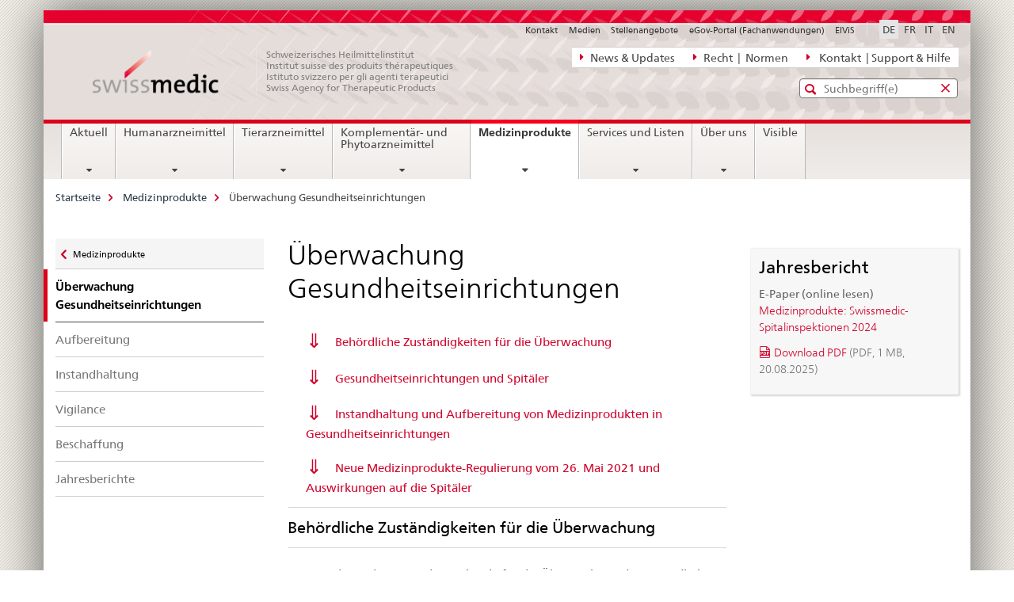

--- FILE ---
content_type: text/html;charset=utf-8
request_url: https://www.swissmedic.ch/swissmedic/de/home/medizinprodukte/wiederaufbereitung---instandhaltung.html
body_size: 10928
content:

<!DOCTYPE HTML>
<!--[if lt IE 7 ]> <html lang="de" class="no-js ie6 oldie"> <![endif]-->
<!--[if IE 7 ]> <html lang="de" class="no-js ie7 oldie"> <![endif]-->
<!--[if IE 8 ]> <html lang="de" class="no-js ie8 oldie"> <![endif]-->
<!--[if IE 9 ]> <html lang="de" class="no-js ie9"> <![endif]-->
<!--[if gt IE 9 ]><!--><html lang="de" class="no-js no-ie"> <!--<![endif]-->


    
<head>
    
    


	
	
		<title>Überwachung Gesundheitseinrichtungen</title>
	
	


<meta charset="utf-8" />
<meta http-equiv="X-UA-Compatible" content="IE=edge" />
<meta name="viewport" content="width=device-width, initial-scale=1.0" />
<meta http-equiv="cleartype" content="on" />


	<meta name="msapplication-TileColor" content="#ffffff"/>
	<meta name="msapplication-TileImage" content="/etc/designs/core/frontend/guidelines/img/ico/mstile-144x144.png"/>
	<meta name="msapplication-config" content="/etc/designs/core/frontend/guidelines/img/ico/browserconfig.xml"/>



	
	
		
	




	<meta name="google-site-verification" content="ZplB0S2VkWGW45bYUgCIo_FnaOwySywVLpYzzyrMh_Y" />


<meta name="language" content="de" />
<meta name="author" content="© Copyright Swissmedic 2019" />




	<!-- current page in other languages -->
	
		<link rel="alternate" type="text/html" href="/swissmedic/de/home/medizinprodukte/wiederaufbereitung---instandhaltung.html" hreflang="de" lang="de"/>
	
		<link rel="alternate" type="text/html" href="/swissmedic/en/home/medical-devices/reprocessing---maintenance.html" hreflang="en" lang="en"/>
	
		<link rel="alternate" type="text/html" href="/swissmedic/it/home/dispositivi-medici/ricondizionamento---manutenzione.html" hreflang="it" lang="it"/>
	
		<link rel="alternate" type="text/html" href="/swissmedic/fr/home/dispositifs-medicaux/retraitement-et-maintenance.html" hreflang="fr" lang="fr"/>
	




	<meta name="twitter:card" content="summary"/>
	
	
		<meta property="og:url" content="https://www.swissmedic.ch/swissmedic/de/home/medizinprodukte/wiederaufbereitung---instandhaltung.html"/>
	
	<meta property="og:type" content="article"/>
	
		<meta property="og:title" content="Überwachung Gesundheitseinrichtungen"/>
	
	
	






    









	<!--style type="text/css" id="antiClickjack">body{display:none !important;}</style-->
	<script type="text/javascript">

		var styleElement = document.createElement('STYLE');
		styleElement.setAttribute('id', 'antiClickjack');
		styleElement.setAttribute('type', 'text/css');
		styleElement.innerHTML = 'body {display:none !important;}';
		document.getElementsByTagName('HEAD')[0].appendChild(styleElement);

		if (self === top) {
			var antiClickjack = document.getElementById("antiClickjack");
			antiClickjack.parentNode.removeChild(antiClickjack);
		} else {
			top.location = self.location;
		}
	</script>




<script src="/etc.clientlibs/clientlibs/granite/jquery.min.js"></script>
<script src="/etc.clientlibs/clientlibs/granite/utils.min.js"></script>



	<script>
		Granite.I18n.init({
			locale: "de",
			urlPrefix: "/libs/cq/i18n/dict."
		});
	</script>



	<link rel="stylesheet" href="/etc/designs/core/frontend/guidelines.min.css" type="text/css">

	<link rel="stylesheet" href="/etc/designs/core/frontend/modules.min.css" type="text/css">

	
	<link rel="shortcut icon" href="/etc/designs/core/frontend/guidelines/img/ico/favicon.ico">
	<link rel="apple-touch-icon" sizes="57x57" href="/etc/designs/core/frontend/guidelines/img/ico/apple-touch-icon-57x57.png"/>
	<link rel="apple-touch-icon" sizes="114x114" href="/etc/designs/core/frontend/guidelines/img/ico/apple-touch-icon-114x114.png"/>
	<link rel="apple-touch-icon" sizes="72x72" href="/etc/designs/core/frontend/guidelines/img/ico/apple-touch-icon-72x72.png"/>
	<link rel="apple-touch-icon" sizes="144x144" href="/etc/designs/core/frontend/guidelines/img/ico/apple-touch-icon-144x144.png"/>
	<link rel="apple-touch-icon" sizes="60x60" href="/etc/designs/core/frontend/guidelines/img/ico/apple-touch-icon-60x60.png"/>
	<link rel="apple-touch-icon" sizes="120x120" href="/etc/designs/core/frontend/guidelines/img/ico/apple-touch-icon-120x120.png"/>
	<link rel="apple-touch-icon" sizes="76x76" href="/etc/designs/core/frontend/guidelines/img/ico/apple-touch-icon-76x76.png"/>
	<link rel="icon" type="image/png" href="/etc/designs/core/frontend/guidelines/img/ico/favicon-96x96.png" sizes="96x96"/>
	<link rel="icon" type="image/png" href="/etc/designs/core/frontend/guidelines/img/ico/favicon-16x16.png" sizes="16x16"/>
	<link rel="icon" type="image/png" href="/etc/designs/core/frontend/guidelines/img/ico/favicon-32x32.png" sizes="32x32"/>





	
	
		<link rel="stylesheet" type="text/css" href="/dam/swissmedic/de/styles/smc-custom-styles-logo-min.css"/>
	
	
	



	<!--[if lt IE 9]>
		<script src="https://cdnjs.cloudflare.com/polyfill/v2/polyfill.js?version=4.8.0"></script>
	<![endif]-->



    



    
        

	

    

</head>


    

<body class="mod mod-layout   skin-layout-template-contentpage">

<div class="mod mod-contentpage">
<ul class="access-keys" role="navigation">
    <li><a href="/swissmedic/de/home.html" accesskey="0">Homepage</a></li>
    
    <li><a href="#main-navigation" accesskey="1">Main navigation</a></li>
    
    
    <li><a href="#content" accesskey="2">Content area</a></li>
    
    
    <li><a href="#site-map" accesskey="3">Sitemap</a></li>
    
    
    <li><a href="#search-field" accesskey="4">Search</a></li>
    
</ul>
</div>

<!-- begin: container -->
<div class="container container-main">

    


<header style="background-size: cover; background-image: url(&#039;/swissmedic/_jcr_content/headerimage/image.imagespooler.jpg/1685958258192/swissmedic_header.jpg&#039;)" role="banner">
	

	<div class="clearfix">
		
			


	



	<nav class="navbar treecrumb pull-left">

		
		
			<h2 class="sr-only">Direktnavigation News, Rechtsgrundlagen, Kontakt</h2>
		

		
			
				<ul class="nav navbar-nav">
				

						

						
						<li class="dropdown">
							
							
								
									<a id="federalAdministration-dropdown" href="#" aria-label="News &amp; Updates" class="dropdown-toggle" data-toggle="dropdown"><span class="icon icon--right"></span> News &amp; Updates</a>
								
								
							

							
								
								<ul class="dropdown-menu" role="menu" aria-labelledby="federalAdministration-dropdown">
									
										
										<li class="dropdown-header">
											
												
													<a href="/swissmedic/de/home/news/mitteilungen.html" aria-label="Allgemeine Mitteilungen" data-skipextcss="true">Allgemeine Mitteilungen</a>
												
												
											

											
											
												
													<ul>
														<li>
															
																
																
																
																	<a href="/swissmedic/de/home/ueber-uns/publikationen/swissmedic-journal.html" aria-label="Swissmedic Journal" data-skipextcss="true"> Swissmedic Journal</a>
																
															
														</li>
													</ul>
												
											
												
													<ul>
														<li>
															
																
																
																
																	<a href="/swissmedic/de/home/humanarzneimittel/marktueberwachung/qualitaetsmaengel-und-chargenrueckrufe/chargenrueckrufe.html" aria-label="Arzneimittel &gt; Chargenrückrufe" data-skipextcss="true"> Arzneimittel &gt; Chargenrückrufe</a>
																
															
														</li>
													</ul>
												
											
												
													<ul>
														<li>
															
																
																
																
																	<a href="/swissmedic/de/home/humanarzneimittel/marktueberwachung/out-of-stock/bewilligte-gesuche.html" aria-label="Arzneimittel &gt; Out-of-Stock (Lieferengpässe)" data-skipextcss="true" target="_self"> Arzneimittel &gt; Out-of-Stock (Lieferengpässe)</a>
																
															
														</li>
													</ul>
												
											
												
													<ul>
														<li>
															
																
																
																
																	<a href="/swissmedic/de/home/news/updates.html" aria-label="Neu auf der Website" data-skipextcss="true"> Neu auf der Website</a>
																
															
														</li>
													</ul>
												
											
												
													<ul>
														<li>
															
																
																
																
																	<a href="/swissmedic/de/home/news/updates/updated_documents.html" aria-label="Aktualisierte Vorgabedokumente" data-skipextcss="true"> Aktualisierte Vorgabedokumente</a>
																
															
														</li>
													</ul>
												
											
										</li>
									
								</ul>
							
						</li>
					

						

						
						<li class="dropdown">
							
							
								
									<a id="departement-dropdown" href="#" aria-label="Recht  |  Normen" class="dropdown-toggle" data-toggle="dropdown"><span class="icon icon--right"></span> Recht  |  Normen</a>
								
								
							

							
								
								<ul class="dropdown-menu" role="menu" aria-labelledby="departement-dropdown">
									
										
										<li class="dropdown-header">
											
												
													<a href="/swissmedic/de/home/legal/rechtsgrundlagen.html" aria-label="Allgemeine Rechtsgrundlagen" data-skipextcss="true">Allgemeine Rechtsgrundlagen</a>
												
												
											

											
											
												
													<ul>
														<li>
															
																
																
																
																	<a href="/swissmedic/de/home/legal/strafrecht.html" aria-label="Strafrecht – Strafverfolgung" data-skipextcss="true"> Strafrecht – Strafverfolgung</a>
																
															
														</li>
													</ul>
												
											
												
													<ul>
														<li>
															
																
																
																
																	<a href="/swissmedic/de/home/legal/pharmacopoea.html" aria-label="Pharmakopöe" data-skipextcss="true"> Pharmakopöe</a>
																
															
														</li>
													</ul>
												
											
										</li>
									
								</ul>
							
						</li>
					

						

						
						<li class="dropdown">
							
							
								
									<a id="federalOffice-dropdown" href="#" aria-label=" Kontakt  | Support &amp; Hilfe" class="dropdown-toggle" data-toggle="dropdown"><span class="icon icon--right"></span>  Kontakt  | Support &amp; Hilfe</a>
								
								
							

							
								
								<ul class="dropdown-menu" role="menu" aria-labelledby="federalOffice-dropdown">
									
										
										<li class="dropdown-header">
											
												
													<a href="/swissmedic/de/home/input/kontaktformular-allgemeine-anfragen.html" aria-label="Allgemeine Anfragen" data-skipextcss="true">Allgemeine Anfragen</a>
												
												
											

											
											
												
													<ul>
														<li>
															
																
																
																
																	<a href="/swissmedic/de/home/medizinprodukte/kontakte---links.html" aria-label="Fragen Medizinprodukte" data-skipextcss="true"> Fragen Medizinprodukte</a>
																
															
														</li>
													</ul>
												
											
												
													<ul>
														<li>
															
																
																
																
																	<a href="/swissmedic/de/home/contacts/kontakt/media.html" aria-label="Medienanfragen" data-skipextcss="true"> Medienanfragen</a>
																
															
														</li>
													</ul>
												
											
												
													<ul>
														<li>
															
																
																
																
																	<a href="/swissmedic/de/home/contacts/kontakt/gesuch-um-zugang-zu-amtlichen-dokumenten-bgoe.html" aria-label="Zugang amtliche Dokumente" data-skipextcss="true"> Zugang amtliche Dokumente</a>
																
															
														</li>
													</ul>
												
											
												
													<ul>
														<li>
															
																
																
																
																	<a href="/swissmedic/de/home/contacts/kontakt/rueckmeldungen-und-reklamationen--feedback-formular.html" aria-label="Feedback-Formular" data-skipextcss="true"> Feedback-Formular</a>
																
															
														</li>
													</ul>
												
											
												
													<ul>
														<li>
															
																
																
																
																	<a href="/swissmedic/de/home/input/pdf-rechnung-e-mail.html" aria-label="PDF Rechnung per E-Mail" data-skipextcss="true"> PDF Rechnung per E-Mail</a>
																
															
														</li>
													</ul>
												
											
												
													<ul>
														<li>
															
																
																
																
																	<a href="/swissmedic/de/home/contacts/kontakt/swissmedic-portal-supportformular.html" aria-label="Support eGov Services" data-skipextcss="true"> Support eGov Services</a>
																
															
														</li>
													</ul>
												
											
												
													<ul>
														<li>
															
																
																
																
																	<a href="/swissmedic/de/home/contacts/kontakt/locations.html" aria-label="Standorte - Situationspläne" data-skipextcss="true"> Standorte - Situationspläne</a>
																
															
														</li>
													</ul>
												
											
										</li>
									
								</ul>
							
						</li>
					
				</ul>
			
			
		
	</nav>




		

		
<!-- begin: metanav -->
<section class="nav-services clearfix">
	
	
		


	
	<h2>Überwachung Gesundheitseinrichtungen</h2>

	

		
		<h2 class="sr-only">Sprachwahl</h2>

		<nav class="nav-lang">
			<ul>
				
					<li>
						
							
								<a class="active" lang="de" title="Deutsch selected" aria-label="Deutsch selected">DE</a>
							
							
							
						
					</li>
				
					<li>
						
							
							
								<a href="/swissmedic/fr/home/dispositifs-medicaux/retraitement-et-maintenance.html" lang="fr" title="Französisch" aria-label="Französisch">FR</a>
							
							
						
					</li>
				
					<li>
						
							
							
								<a href="/swissmedic/it/home/dispositivi-medici/ricondizionamento---manutenzione.html" lang="it" title="Italienisch" aria-label="Italienisch">IT</a>
							
							
						
					</li>
				
					<li>
						
							
							
								<a href="/swissmedic/en/home/medical-devices/reprocessing---maintenance.html" lang="en" title="Englisch" aria-label="Englisch">EN</a>
							
							
						
					</li>
				
			</ul>
		</nav>

	


		
		

    
        
            
            

                
                <h2 class="sr-only">Service navigation</h2>

                <nav class="nav-service">
                    <ul>
                        
                        
                            <li><a href="/swissmedic/de/home/contacts/kontakt.html" target="_self" title="Kontakt" aria-label="Kontakt" data-skipextcss="true">Kontakt</a></li>
                        
                            <li><a href="/swissmedic/de/home/contacts/kontakt/media.html" title="Medien" aria-label="Medien" data-skipextcss="true">Medien</a></li>
                        
                            <li><a href="/swissmedic/de/home/ueber-uns/offene-stellen.html" title="Stellenangebote" aria-label="Stellenangebote" data-skipextcss="true">Stellenangebote</a></li>
                        
                            <li><a href="/swissmedic/de/home/services/egov-portal.html" title="eGov-Portal (Fachanwendungen)" aria-label="eGov-Portal (Fachanwendungen)" data-skipextcss="true">eGov-Portal (Fachanwendungen)</a></li>
                        
                            <li><a href="https://www.gate.swissmedic.ch/elvis/" aria-label="ElViS" target="_blank" title="">ElViS</a></li>
                        
                    </ul>
                </nav>

            
        
    


	
	
</section>
<!-- end: metanav -->

	</div>

	
		

	
	
		
<div class="mod mod-logo">
    
        
        
            
                <a href="/swissmedic/de/home.html" class="brand  hidden-xs" id="logo" title="Startseite" aria-label="Startseite">
                    
                        
                            <img src="/swissmedic/de/_jcr_content/logo/image.imagespooler.png/1672565921034/swissmedic-logo_transp.png" alt="Swissmedic Startseite"/>
                        
                        
                    
                    <h2 id="logo-desktop-departement">Schweizerisches Heilmittelinstitut<br/>Institut suisse des produits th&eacute;rapeutiques<br/>Istituto svizzero per gli agenti terapeutici<br/>Swiss Agency for Therapeutic Products
                    </h2>
                </a>
                
            
        
    
</div>

	


	

 	
		


	



	
	
		

<div class="mod mod-searchfield">

	
		

		
			

			<!-- begin: sitesearch desktop-->
			<div class="mod mod-searchfield global-search global-search-standard">
				<form action="/swissmedic/de/home/suche.html" class="form-horizontal form-search pull-right">
					<h2 class="sr-only">Standard-Suche</h2>
					<label for="search-field" class="sr-only">Eingabefenster für die Suche</label>
					<input id="search-field" name="query" class="form-control search-field" type="text" placeholder="Suchbegriff(e)"/>
                    <button class="icon icon--search icon--before" tabindex="0" role="button">
                        <span class="sr-only">Eingabefenster für die Suche</span>
                    </button>
                    <button class="icon icon--close icon--after search-reset" tabindex="0" role="button"><span class="sr-only"></span></button>
					<div class="search-results">
						<div class="search-results-list"></div>
					</div>
				</form>
			</div>
			<!-- end: sitesearch desktop-->

		
	

</div>

	



	

	

 	


</header>



    


	
	
		

<div class="mod mod-mainnavigation">

	<!-- begin: mainnav -->
	<div class="nav-main yamm navbar" id="main-navigation">

		<h2 class="sr-only">
			Hauptnavigation
		</h2>

		
			


<!-- mobile mainnav buttonbar -->
 <section class="nav-mobile">
	<div class="table-row">
		<div class="nav-mobile-header">
			<div class="table-row">
				<span class="nav-mobile-logo">
					
						
						
							<img src="/etc/designs/core/frontend/guidelines/img/swiss.svg" onerror="this.onerror=null; this.src='/etc/designs/core/frontend/guidelines/img/swiss.png'" alt="© Copyright Swissmedic 2019"/>
						
					
				</span>
				<h2>
					<a href="/swissmedic/de/home.html" title="Startseite" aria-label="Startseite">Swissmedic</a>
				</h2>
			</div>
		</div>
		<div class="table-cell dropdown">
			<a href="#" class="nav-mobile-menu dropdown-toggle" data-toggle="dropdown">
				<span class="icon icon--menu"></span>
			</a>
			<div class="drilldown dropdown-menu" role="menu">
				<div class="drilldown-container">
					<nav class="nav-page-list">
						
							<ul aria-controls="submenu">
								
									
									
										<li>
											
												
												
													<a href="/swissmedic/de/home/news.html">Aktuell</a>
												
											
										</li>
									
								
							</ul>
						
							<ul aria-controls="submenu">
								
									
									
										<li>
											
												
												
													<a href="/swissmedic/de/home/humanarzneimittel.html">Humanarzneimittel</a>
												
											
										</li>
									
								
							</ul>
						
							<ul aria-controls="submenu">
								
									
									
										<li>
											
												
												
													<a href="/swissmedic/de/home/tierarzneimittel.html">Tierarzneimittel</a>
												
											
										</li>
									
								
							</ul>
						
							<ul aria-controls="submenu">
								
									
									
										<li>
											
												
												
													<a href="/swissmedic/de/home/kpa.html">Komplementär- und Phytoarzneimittel</a>
												
											
										</li>
									
								
							</ul>
						
							<ul aria-controls="submenu">
								
									
									
										<li>
											
												
												
													<a href="/swissmedic/de/home/medizinprodukte.html">Medizinprodukte</a>
												
											
										</li>
									
								
							</ul>
						
							<ul aria-controls="submenu">
								
									
									
										<li>
											
												
												
													<a href="/swissmedic/de/home/services.html">Services und Listen</a>
												
											
										</li>
									
								
							</ul>
						
							<ul aria-controls="submenu">
								
									
									
										<li>
											
												
												
													<a href="/swissmedic/de/home/ueber-uns.html">Über uns</a>
												
											
										</li>
									
								
							</ul>
						
							<ul aria-controls="submenu">
								
									
									
										<li>
											
												
													<a href="/swissmedic/de/home/ueber-uns/publikationen/visible.html">Visible</a>
												
												
											
										</li>
									
								
							</ul>
						

						<button class="yamm-close-bottom" aria-label="Schliessen">
							<span class="icon icon--top" aria-hidden="true"></span>
						</button>
					</nav>
				</div>
			</div>
		</div>
		<div class="table-cell dropdown">
			<a href="#" class="nav-mobile-menu dropdown-toggle" data-toggle="dropdown">
				<span class="icon icon--search"></span>
			</a>
			<div class="dropdown-menu" role="menu">
				
				



	
		


<div class="mod mod-searchfield">

    
        <div class="mod mod-searchfield global-search global-search-mobile">
            <form action="/swissmedic/de/home/suche.html" class="form  mod-searchfield-mobile" role="form">
                <h2 class="sr-only">Standard-Suche</h2>
                <label for="search-field-phone" class="sr-only">
                    Eingabefenster für die Suche
                </label>
                <input id="search-field-phone" name="query" class="search-input form-control" type="text" placeholder="Suchbegriff(e)"/>
                <button class="icon icon--search icon--before" tabindex="0" role="button">
                    <span class="sr-only">Eingabefenster für die Suche</span>
                </button>
                <button class="icon icon--close icon--after search-reset" tabindex="0" role="button"><span class="sr-only"></span></button>

                <div class="search-results">
                    <div class="search-results-list"></div>
                </div>
            </form>
        </div>
    

</div>

	
	


				
			</div>
		</div>
	</div>
</section>

		

		
		<ul class="nav navbar-nav" aria-controls="submenu">

			
			

				
                
				

				<li class="dropdown yamm-fw  ">
					
						
			      		
							<a href="/swissmedic/de/home/news.html" aria-label="Aktuell" class="dropdown-toggle" data-toggle="dropdown" data-url="/swissmedic/de/home/news/_jcr_content/par.html">Aktuell</a>
							
							<ul class="dropdown-menu" role="menu" aria-controls="submenu">
								<li>
									<div class="yamm-content container-fluid">
										<div class="row">
											<div class="col-sm-12">
												<button class="yamm-close btn btn-link icon icon--after icon--close pull-right">Schliessen</button>
											</div>
										</div>
										<div class="row">
											<div class="col-md-12 main-column">

											</div>
										</div>
										<br><br><br>
										<button class="yamm-close-bottom" aria-label="Schliessen"><span class="icon icon--top"></span></button>
									</div>
								</li>
							</ul>
						
					
				</li>
			

				
                
				

				<li class="dropdown yamm-fw  ">
					
						
			      		
							<a href="/swissmedic/de/home/humanarzneimittel.html" aria-label="Humanarzneimittel" class="dropdown-toggle" data-toggle="dropdown" data-url="/swissmedic/de/home/humanarzneimittel/_jcr_content/par.html">Humanarzneimittel</a>
							
							<ul class="dropdown-menu" role="menu" aria-controls="submenu">
								<li>
									<div class="yamm-content container-fluid">
										<div class="row">
											<div class="col-sm-12">
												<button class="yamm-close btn btn-link icon icon--after icon--close pull-right">Schliessen</button>
											</div>
										</div>
										<div class="row">
											<div class="col-md-12 main-column">

											</div>
										</div>
										<br><br><br>
										<button class="yamm-close-bottom" aria-label="Schliessen"><span class="icon icon--top"></span></button>
									</div>
								</li>
							</ul>
						
					
				</li>
			

				
                
				

				<li class="dropdown yamm-fw  ">
					
						
			      		
							<a href="/swissmedic/de/home/tierarzneimittel.html" aria-label="Tierarzneimittel" class="dropdown-toggle" data-toggle="dropdown" data-url="/swissmedic/de/home/tierarzneimittel/_jcr_content/par.html">Tierarzneimittel</a>
							
							<ul class="dropdown-menu" role="menu" aria-controls="submenu">
								<li>
									<div class="yamm-content container-fluid">
										<div class="row">
											<div class="col-sm-12">
												<button class="yamm-close btn btn-link icon icon--after icon--close pull-right">Schliessen</button>
											</div>
										</div>
										<div class="row">
											<div class="col-md-12 main-column">

											</div>
										</div>
										<br><br><br>
										<button class="yamm-close-bottom" aria-label="Schliessen"><span class="icon icon--top"></span></button>
									</div>
								</li>
							</ul>
						
					
				</li>
			

				
                
				

				<li class="dropdown yamm-fw  ">
					
						
			      		
							<a href="/swissmedic/de/home/kpa.html" aria-label="Komplementär- und Phytoarzneimittel" class="dropdown-toggle" data-toggle="dropdown" data-url="/swissmedic/de/home/kpa/_jcr_content/par.html">Komplementär- und Phytoarzneimittel</a>
							
							<ul class="dropdown-menu" role="menu" aria-controls="submenu">
								<li>
									<div class="yamm-content container-fluid">
										<div class="row">
											<div class="col-sm-12">
												<button class="yamm-close btn btn-link icon icon--after icon--close pull-right">Schliessen</button>
											</div>
										</div>
										<div class="row">
											<div class="col-md-12 main-column">

											</div>
										</div>
										<br><br><br>
										<button class="yamm-close-bottom" aria-label="Schliessen"><span class="icon icon--top"></span></button>
									</div>
								</li>
							</ul>
						
					
				</li>
			

				
                
				

				<li class="dropdown yamm-fw  current">
					
						
			      		
							<a href="/swissmedic/de/home/medizinprodukte.html" aria-label="Medizinprodukte" class="dropdown-toggle" data-toggle="dropdown" data-url="/swissmedic/de/home/medizinprodukte/_jcr_content/par.html">Medizinprodukte<span class="sr-only">current page</span></a>
							
							<ul class="dropdown-menu" role="menu" aria-controls="submenu">
								<li>
									<div class="yamm-content container-fluid">
										<div class="row">
											<div class="col-sm-12">
												<button class="yamm-close btn btn-link icon icon--after icon--close pull-right">Schliessen</button>
											</div>
										</div>
										<div class="row">
											<div class="col-md-12 main-column">

											</div>
										</div>
										<br><br><br>
										<button class="yamm-close-bottom" aria-label="Schliessen"><span class="icon icon--top"></span></button>
									</div>
								</li>
							</ul>
						
					
				</li>
			

				
                
				

				<li class="dropdown yamm-fw  ">
					
						
			      		
							<a href="/swissmedic/de/home/services.html" aria-label="Services und Listen" class="dropdown-toggle" data-toggle="dropdown" data-url="/swissmedic/de/home/services/_jcr_content/par.html">Services und Listen</a>
							
							<ul class="dropdown-menu" role="menu" aria-controls="submenu">
								<li>
									<div class="yamm-content container-fluid">
										<div class="row">
											<div class="col-sm-12">
												<button class="yamm-close btn btn-link icon icon--after icon--close pull-right">Schliessen</button>
											</div>
										</div>
										<div class="row">
											<div class="col-md-12 main-column">

											</div>
										</div>
										<br><br><br>
										<button class="yamm-close-bottom" aria-label="Schliessen"><span class="icon icon--top"></span></button>
									</div>
								</li>
							</ul>
						
					
				</li>
			

				
                
				

				<li class="dropdown yamm-fw  ">
					
						
			      		
							<a href="/swissmedic/de/home/ueber-uns.html" aria-label="Über uns" class="dropdown-toggle" data-toggle="dropdown" data-url="/swissmedic/de/home/ueber-uns/_jcr_content/par.html">Über uns</a>
							
							<ul class="dropdown-menu" role="menu" aria-controls="submenu">
								<li>
									<div class="yamm-content container-fluid">
										<div class="row">
											<div class="col-sm-12">
												<button class="yamm-close btn btn-link icon icon--after icon--close pull-right">Schliessen</button>
											</div>
										</div>
										<div class="row">
											<div class="col-md-12 main-column">

											</div>
										</div>
										<br><br><br>
										<button class="yamm-close-bottom" aria-label="Schliessen"><span class="icon icon--top"></span></button>
									</div>
								</li>
							</ul>
						
					
				</li>
			

				
                
				

				<li class="dropdown yamm-fw  ">
					
						
							<a href="/swissmedic/de/home/ueber-uns/publikationen/visible.html" aria-label="Visible" class="dropdown-toggle">Visible</a>
			      		
			      		
					
				</li>
			
		</ul>
	</div>
</div>

	



    

<!-- begin: main -->
<div class="container-fluid hidden-xs">
	<div class="row">
		<div class="col-sm-12">
			
	


<div class="mod mod-breadcrumb">
	<h2 id="br1" class="sr-only">Breadcrumb</h2>
	<ol class="breadcrumb" role="menu" aria-labelledby="br1">
		
			<li><a href="/swissmedic/de/home.html" title="Startseite" aria-label="Startseite">Startseite</a><span class="icon icon--greater"></span></li>
		
			<li><a href="/swissmedic/de/home/medizinprodukte.html" title="Medizinprodukte" aria-label="Medizinprodukte">Medizinprodukte</a><span class="icon icon--greater"></span></li>
		
		<li class="active" role="presentation">Überwachung Gesundheitseinrichtungen</li>
	</ol>
</div>

	
		</div>
	</div>
</div>



	
	
		<div class="container-fluid">
			

<div class="row">
    <div class="col-sm-4 col-md-3 drilldown">
        

<div class="mod mod-leftnavigation">

		<a href="#collapseSubNav" data-toggle="collapse" class="collapsed visible-xs">Unternavigation</a>
		<div class="drilldown-container">
			<nav class="nav-page-list">
				
					<a href="/swissmedic/de/home/medizinprodukte.html" class="icon icon--before icon--less visible-xs">Zurück</a>

					<a href="/swissmedic/de/home/medizinprodukte.html" class="icon icon--before icon--less"><span class="sr-only">Zurück zu </span>Medizinprodukte</a>
				
				<ul>
					
						
							
								<li class="list-emphasis active">
									<span>Überwachung Gesundheitseinrichtungen</span> <span class="sr-only"></span>
								</li>
							
							
						
					

					
					
					

					
						
							
							
								
									
									
										<li>
											<a href="/swissmedic/de/home/medizinprodukte/wiederaufbereitung---instandhaltung/wiederaufbereitung.html">Aufbereitung</a>
										</li>
									
								
							
						
					
						
							
							
								
									
									
										<li>
											<a href="/swissmedic/de/home/medizinprodukte/wiederaufbereitung---instandhaltung/instandhaltung.html">Instandhaltung</a>
										</li>
									
								
							
						
					
						
							
							
								
									
									
										<li>
											<a href="/swissmedic/de/home/medizinprodukte/wiederaufbereitung---instandhaltung/vigilance-mep.html">Vigilance</a>
										</li>
									
								
							
						
					
						
							
							
								
									
									
										<li>
											<a href="/swissmedic/de/home/medizinprodukte/wiederaufbereitung---instandhaltung/beschaffung.html">Beschaffung</a>
										</li>
									
								
							
						
					
						
							
							
								
									
									
										<li>
											<a href="/swissmedic/de/home/medizinprodukte/wiederaufbereitung---instandhaltung/jahresberichte.html">Jahresberichte</a>
										</li>
									
								
							
						
					
				</ul>
			</nav>
		</div>

</div>

    </div>
    <div class="col-sm-8 col-md-9 main-column" id="content" role="main">
        <div class="row">
            <div class="col-md-8 main-content js-glossary-context">
                

<div class="visible-xs visible-sm">
	<p><a href="#context-sidebar" class="icon icon--before icon--root">Context sidebar</a></p>
</div>

<div class="contentHead">
	



<div class="mod mod-backtooverview">
	
</div>


	
	


	
	
		<a href="javascript:$.printPreview.printPreview()" onclick="" class="icon icon--before icon--print pull-right" title="Seite drucken"></a>
	




	
	

<div class="mod mod-contentpagewide">
    <h1 class="text-inline">Überwachung Gesundheitseinrichtungen</h1>
</div>

</div>	






<div class="mod mod-anchorlist">
	
		
	  	
	  		
			
				<ul>
					 
					 	<li class="anchor"><a href="#305608882" class="icon icon--before icon--root">Behördliche Zuständigkeiten für die Überwachung</a></li>
					 
					 	<li class="anchor"><a href="#-1020894811" class="icon icon--before icon--root">Gesundheitseinrichtungen und Spitäler</a></li>
					 
					 	<li class="anchor"><a href="#-151672541" class="icon icon--before icon--root">Instandhaltung und Aufbereitung von Medizinprodukten in Gesundheitseinrichtungen</a></li>
					 
					 	<li class="anchor"><a href="#-840139352" class="icon icon--before icon--root">Neue Medizinprodukte-Regulierung vom 26. Mai 2021 und Auswirkungen auf die Spitäler</a></li>
					 
				</ul>
			
		
	
</div>

<div class="mod mod-separator">
	<hr/>
</div>
<div class="mod mod-headline" id="305608882">
	
		
		
		
			<h2>Behördliche Zuständigkeiten für die Überwachung</h2>
		
	
</div>

<div class="mod mod-separator">
	<hr/>
</div>
<div class="mod mod-text">
    
        
        
            <article class="clearfix">
                
                    <p>Swissmedic ist die zuständige Behörde für die Überwachung der Instandhaltung und Aufbereitung von Medizinprodukten, die für die Verwendung in Spitälern vorgesehen sind. Drittanbieter, die Instandhaltungs- und Aufbereitungsdienstleistungen an Medizinprodukten für Spitäler erbringen, fallen ebenfalls in den Zuständigkeitsbereich von Swissmedic.</p>
<p>Zudem ist Swissmedic zuständig für die Überwachung der Vigilance (Meldewesen im Zusammenhang mit schwerwiegenden Vorkommnissen, s. Informationen unter&nbsp;<a href="https://www.swissmedic.ch/swissmedic/de/home/medizinprodukte/vorkommnisse---fsca-melden--materiovigilance-/anwender---betreiber.html" target="_blank" class="icon icon--after icon--external" title="">Anwender &amp; Betreiber</a>) in allen Gesundheitseinrichtungen. Für die Überwachung der Instandhaltung und Aufbereitung bei allen anderen anwendenden Fachpersonen (z.B. Arztpraxen, Ambulatorien, Zahnkliniken) sind die Kantone zuständig.</p>
<p>Die rechtliche Grundlagen dafür bieten Art. 76 der Medizinprodukteverordnung (MepV, SR&nbsp;812.213) und Art.&nbsp;69 der Verordnung über In-vitro-Diagnostika (IvDV, SR&nbsp;812.219).</p>
<p>Anwender aus Spitälern können sich bei Fragen zur Instandhaltung, Aufbereitung und Vigilance von Medizinprodukten an Swissmedic wenden:&nbsp;<a href="mailto:questions.devices@swissmedic.ch">questions.devices@swissmedic.ch</a></p>
<p>Alle Anwender, die in den Zuständigkeitsbereich der Kantone fallen, können sich bei Fragen zur Instandhaltung und Aufbereitung von Medizinprodukten an die kantonale Gesundheitsdirektion oder die zuständige kantonale Behörde (je nach Kanton sind dies das Kantonsapothekeramt, das Kantonsarztamt oder die kantonale Heilmittelkontrolle) wenden.</p>
<p>Verzeichnis der Gesundheitsdepartemente, Kantonsapothekerämter, Kantonsarztämter oder Heilmittelkontrollen der Kantone:</p>

                
                
            </article>
        
    
</div>
<div class="mod mod-link">
	
		
		
			<p>
				<a href="https://www.swissmedic.ch/swissmedic/de/home/contacts/administrative-authorities-addresses.html" target="_self" aria-label="https://www.swissmedic.ch/swissmedic/de/home/contacts/administrative-authorities-addresses.html" class="icon icon--after icon--external" title="">https://www.swissmedic.ch/swissmedic/de/home/contacts/administrative-authorities-addresses.html</a>
			</p>
		
	
</div>
<div class="mod mod-text">
    
        
        
            <article class="clearfix">
                
                    <p>Webseite der Kantonsapothekervereinigung: <a href="http://www.kantonsapotheker.ch" target="_blank" class="icon icon--after icon--external" title="">http://www.kantonsapotheker.ch</a></p>

                
                
            </article>
        
    
</div>

<div class="mod mod-toplink">
	<p class="clearfix">
		<small class="pull-right">
			<a href="#" class="icon icon--before icon--power hidden-print">
				Zum Seitenanfang
			</a>
		</small>
	</p>
</div>
<div class="mod mod-separator">
	<hr/>
</div>
<div class="mod mod-headline" id="-1020894811">
	
		
		
		
			<h2>Gesundheitseinrichtungen und Spitäler</h2>
		
	
</div>

<div class="mod mod-separator">
	<hr/>
</div>
<div class="mod mod-text">
    
        
        
            <article class="clearfix">
                
                    <p>Die Begriffe «Gesundheitseinrichtung» und «Spital» sind jeweils im Art. 4 der MepV und IvDV definiert.</p>
<p>Gesundheitseinrichtungen sind demnach Organisationen, deren Hauptzweck in der Versorgung oder Behandlung von Patienten und Patientinnen oder der Förderung der öffentlichen Gesundheit besteht. Unter den Begriff «Spital» fallen all jene Gesundheitseinrichtungen, in denen durch ärztliche und pflegerische Hilfeleistungen stationäre Behandlungen von Krankheiten oder stationäre Massnahmen der medizinischen Rehabilitation oder stationäre medizinische Massnahmen zum Zwecke der Ästhetik durchgeführt werden.</p>

                
                
            </article>
        
    
</div>

<div class="mod mod-toplink">
	<p class="clearfix">
		<small class="pull-right">
			<a href="#" class="icon icon--before icon--power hidden-print">
				Zum Seitenanfang
			</a>
		</small>
	</p>
</div>
<div class="mod mod-separator">
	<hr/>
</div>
<div class="mod mod-headline" id="-151672541">
	
		
		
		
			<h2>Instandhaltung und Aufbereitung von Medizinprodukten in Gesundheitseinrichtungen</h2>
		
	
</div>

<div class="mod mod-separator">
	<hr/>
</div>
<div class="mod mod-text">
    
        
        
            <article class="clearfix">
                
                    <p>Wer ein Medizinprodukt gewerblich oder an Dritten einsetzt unterliegt einer gesetzlichen Instandhaltungspflicht, die in Art. 49 Heilmittelgesetz (HMG) geregelt ist. Hierfür müssen alle Massnahmen für die Instandhaltung getroffen werden, die für die Erhaltung der Leistung und der Sicherheit des Medizinproduktes erforderlich sind. Swissmedic kann überdies Vorgaben zu Instandhaltungsmassnahmen machen und veröffentlichen. Diese Vorgaben gelten als Stand von Wissenschaft und Technik (Art.&nbsp;71&nbsp;MepV und Art.&nbsp;64&nbsp;IvDV).</p>
<p>Der Begriff «Instandhaltung» umfasst laut Art.&nbsp;4&nbsp;MepV und Art.&nbsp;4&nbsp;IvDV Massnahmen wie Wartung, Softwareupdates, Inspektion, Reparatur, Aufbereitung zur Wiederverwendung, zur Erhaltung oder Wiederherstellung des funktionsfähigen Zustandes eines Produkts. Die «Aufbereitung» ist Teil der Instandhaltung und beinhaltet Reinigung, Desinfektion, Sterilisation und ähnliche Verfahren, wie das Verpacken, Transport und die Lagerung, sowie Prüfung und Wiederherstellung der technischen und funktionellen Sicherheit eines Produkts.</p>

                
                
            </article>
        
    
</div>

<div class="mod mod-toplink">
	<p class="clearfix">
		<small class="pull-right">
			<a href="#" class="icon icon--before icon--power hidden-print">
				Zum Seitenanfang
			</a>
		</small>
	</p>
</div>
<div class="mod mod-separator">
	<hr/>
</div>
<div class="mod mod-headline" id="-840139352">
	
		
		
		
			<h2>Neue Medizinprodukte-Regulierung und Auswirkungen auf die Spitäler</h2>
		
	
</div>

<div class="mod mod-separator">
	<hr/>
</div>
<div class="mod mod-text">
    
        
        
            <article class="clearfix">
                
                    <p>Am 26. Mai 2021 traten die neue Medizinprodukteverordnung (MepV) und Verordnung über Klinische Versuche mit Medizinprodukten (KlinV-Mep) und am 26. Mai 2022 die Verordnung über In-vitro-Diagnostika (IvDV) in Kraft. Swissmedic informierte die Spitaldirektionen schriftlich über die Änderungen der Rechtsgrundlage und der damit verbundenen Plichten.<br>
</p>
<p>Brief vom 15. April 2021 zum «Inkrafttreten des revidierten Medizinprodukterechts am 26. Mai 2021»: </p>

                
                
            </article>
        
    
</div>
<div class="mod mod-download">
	
	
	
	<p>
		<a href="/dam/swissmedic/de/dokumente/medizinprodukte/infos/inkrafttreten-revidierten-medizinprodukterechts.pdf.download.pdf/Brief%20MEP%20Spit%C3%A4ler_DE_2021_MepV.pdf" title="Inkrafttreten des revidierten Medizinprodukterechts am 26. Mai 2021" class="icon icon--before icon--pdf">Inkrafttreten des revidierten Medizinprodukterechts am 26. Mai 2021<span class="text-dimmed"> (PDF, 142 kB, 15.04.2022)</span></a>
	</p>
	
	
</div>
<div class="mod mod-text">
    
        
        
            <article class="clearfix">
                
                    <p>Brief vom 16. Mai 2022 zum «Inkrafttreten der Verordnung über In-vitro-Diagnostika (IvDV) am 26. Mai 2022 Änderungen aufgrund der neuen Rechtsgrundlagen»: </p>

                
                
            </article>
        
    
</div>
<div class="mod mod-download">
	
	
	
	<p>
		<a href="/dam/swissmedic/de/dokumente/medizinprodukte/infos/inkrafttreten-verordnung-in-vitro-diagnostika.pdf.download.pdf/Brief%20MEP%20Spit%C3%A4ler_DE_2022_IvDV.pdf" title="Inkrafttreten der Verordnung über In-vitro-Diagnostika (IvDV) am 26. Mai 2022" class="icon icon--before icon--pdf">Inkrafttreten der Verordnung &uuml;ber In-vitro-Diagnostika (IvDV) am 26. Mai 2022<span class="text-dimmed"> (PDF, 189 kB, 16.05.2022)</span></a><span class='downloadinfo'>Änderungen aufgrund der neuen Rechtsgrundlagen</span>
	</p>
	
	
</div>
<div class="mod mod-text">
    
        
        
            <article class="clearfix">
                
                    <p>Am 2. September 2021 fand eine Informationsveranstaltung statt, um die Auswirkungen dieser neuen Verordnung auf die verschiedenen Akteure im Bereich der Medizinprodukte in der Schweiz zu erläutern.</p>
<p>Eine Präsentation widmete sich den Gesundheitseinrichtungen und den neuen Anforderungen, die diese erfüllen müssen. Die Präsentationen sind auf der Swissmedic-Website unter den folgenden Links veröffentlicht:</p>
<p>Informationen über die neue Medizinprodukte-Regulierung:</p>

                
                
            </article>
        
    
</div>
<div class="mod mod-link">
	
		
		
			<p>
				<a href="/swissmedic/de/home/services/veranstaltungen/fruehere_veranstaltungen/info-medizinprodukte-regulierung.html" target="_self" title="https://www.swissmedic.ch/swissmedic/de/home/services/veranstaltungen/info-medizinprodukte-regulierung.html" aria-label="https://www.swissmedic.ch/swissmedic/de/home/services/veranstaltungen/info-medizinprodukte-regulierung.html">https://www.swissmedic.ch/swissmedic/de/home/services/veranstaltungen/info-medizinprodukte-regulierung.html</a>
			</p>
		
	
</div>
<div class="mod mod-text">
    
        
        
            <article class="clearfix">
                
                    <p>Präsentation über die Anforderungen an Gesundheitseinrichtungen:</p>

                
                
            </article>
        
    
</div>
<div class="mod mod-download">
	
	
	
	<p>
		<a href="/dam/swissmedic/de/dokumente/stab/veranstaltung/mep-2021/anforderungen-gesundheitseinrichtungen.pdf.download.pdf/8_anforderungen_an_gesundheitseinrichtungen.pdf" title="Anforderungen an Gesundheitseinrichtungen" class="icon icon--before icon--pdf">Anforderungen an Gesundheitseinrichtungen<span class="text-dimmed"> (PDF, 375 kB, 02.09.2021)</span></a>
	</p>
	
	
</div>
<div class="mod mod-text">
    
        
        
            <article class="clearfix">
                
                    <p>Informationen zu in Gesundheitseinrichtungen hergestellte und verwendete Produkte finden sie unter <a href="https://www.swissmedic.ch/swissmedic/de/home/medizinprodukte/regulierung-medizinprodukte/faq.html#397376065" target="_blank" class="icon icon--after icon--external" title="">Häufige Fragen Medizinprodukte (swissmedic.ch)</a></p>

                
                
            </article>
        
    
</div>
<div class="mod mod-text">
    
        
        
            <article class="clearfix">
                
                    <p>Präsentation über die Vigilance und Marktüberwachung von Medizinprodukten:</p>

                
                
            </article>
        
    
</div>
<div class="mod mod-download">
	
	
	
	<p>
		<a href="/dam/swissmedic/de/dokumente/stab/veranstaltung/mep-2021/ueberwachung-nach-inverkehrbringen.pdf.download.pdf/7_ueberwachung_inverkehrbringen_vigilance_und_marktueberwachung.pdf" title="Überwachung nach dem Inverkehrbringen Vigilance und Marktüberwachung" class="icon icon--before icon--pdf">&Uuml;berwachung nach dem Inverkehrbringen Vigilance und Markt&uuml;berwachung<span class="text-dimmed"> (PDF, 1 MB, 02.09.2021)</span></a>
	</p>
	
	
</div>
<div class="mod mod-text">
    
        
        
            <article class="clearfix">
                
                    <p>Swissmedic informierte in der &quot;Pipette&quot;, offizielles Publikationsmedium des Dachverbands der Schweizerischen Labormedizin (SULM) , zu der am 26. Mai 2022 in Kraft getretenen IvDV und zu den Auswirkungen auf die medizinischen Labore:</p>

                
                
            </article>
        
    
</div>
<div class="mod mod-link">
	
		
		
			<p>
				<a href="https://issuu.com/sulm-pipette/docs/pipette_5-2022-web/1?ff" aria-label="Neue IvD-Verordnung | Nouvelle ordonnance ODiv by SULM &ndash; Swiss Union of Laboratory Medicine - Issuu" target="_blank" class="icon icon--after icon--external" title="">Neue IvD-Verordnung | Nouvelle ordonnance ODiv by SULM &ndash; Swiss Union of Laboratory Medicine - Issuu</a><div class='description'>(externer Inhalt; Interview wurde nur auf Deutsch geführt)</div>
			</p>
		
	
</div>


    
        
    


		






<div class="mod mod-backtooverview">
	
</div>




<div class="clearfix">
	





	
	
	
		
	







	
	


	<p class="pull-right">
		<small>
			
				<a href="#" class="icon icon--before icon--power hidden-print">
					Zum Seitenanfang
				</a>
			
		</small>
	</p>
 
</div>


            </div>
            <div class="col-md-4">
                


<div class="context-column">
	
		
			<a name="context-sidebar"></a>
						
		





	
		
		
			<div class="mod mod-contactbox">
				
					
						
					
					
				
			</div>
		
	


	
	
		



	<div class="mod mod-basket">
		<aside class="cart">
			<h4>
				Einkaufskorb
			</h4>
			<ul class="list-unstyled order-list js-order-list">
			</ul>
			
		</aside>
		<script type="text/template" id="order-list-template">
			{{ for(var i=0,item;i<data.length;i++) {
				index = i+1; item = data[i];
			}}
				<li class="clearfix" id="{{= item.id }}">
					<span class="pull-left">{{= item.quantity }}x {{= item.productTitle }}</span>
					<a class="storage-delete pull-right" href="#">
						<span class="icon icon--after icon--trash"></span>
					</a>
					<input type="hidden" name="order_{{= index }}_productTitle" value="{{= item.productTitle }}" />
					<input type="hidden" name="order_{{= index }}_quantity" value="{{= item.quantity }}" />
					<input type="hidden" name="order_{{= index }}_productId" value="{{= item.productId }}" />
					<input type="text" name="genericKeyValueParameter" value="{{= item.productTitle + "##" }}{{= item.quantity }}x" />
				</li>
			{{ } }}
		</script>
	</div>

	
	
	

	


<div class="mod mod-teaser">



    
    
        
            
            

            
            
                

                
                
                <div>
                    <div class="clearfix well ">
                        
                        
                            
                            
                                
                            
                        
                        
                        
                        
                            
                            
                                <h2>Jahresbericht</h2>
                            
                        
                        <p>E-Paper (online lesen)<br>
<a href="/swissmedic/de/home/medizinprodukte/wiederaufbereitung---instandhaltung/mep-spitalinspektionen-2024.html">Medizinprodukte: Swissmedic-Spitalinspektionen 2024</a></p>
<p><a href="/dam/swissmedic/de/dokumente/medizinprodukte/infos/jahresbericht-spitalinspektionen-2024.pdf.download.pdf/DE_Spitalinspektion_24_250724.pdf" title="Download PDF" class="icon icon--before icon--pdf">Download PDF<span class="text-dimmed"> (PDF, 1 MB, 20.08.2025)</span></a></a><br>
</p>

                        
                    </div>
                </div>
            
        
    

</div>







    <div class="multilist " id="id_5b5ee49dd2920fa9c3d57b33a4fc9722-box">

        

        

        <div class="" id="id_5b5ee49dd2920fa9c3d57b33a4fc9722-box-content">
            <ul class="list-unstyled ">
                
            </ul>

            
        </div>

    </div>
    <link rel="stylesheet" href="/etc/designs/core/frontend/modules/multilist.min.css" type="text/css">
<script src="/etc/designs/core/frontend/modules/multilist.min.js"></script>


    <script type="text/javascript">
        $(document).ready(function () {
            Namics.multilist.init();
        });
    </script>






    
        
    



</div>

            </div>
        </div>
    </div>

</div>

		</div>
	

<!-- end: main -->


    <span class="visible-print">https://www.swissmedic.ch/content/swissmedic/de/home/medizinprodukte/wiederaufbereitung---instandhaltung.html</span>

    
<footer role="contentinfo">
	<h2 class="sr-only">Footer</h2>

  

  
	<a name="context-sidebar"></a>
  

  
  

  	

    
        
            <div class="container-fluid footer-service">
                <h3>© Copyright Swissmedic 2019</h3>
                <nav>
                    <ul>
                        
                        
                            <li><a href="/swissmedic/de/home/contacts/kontakt.html" target="_self" title="Kontakt" aria-label="Kontakt">Kontakt</a></li>
                        
                            <li><a href="/swissmedic/de/home/contacts/kontakt/media.html" title="Medien" aria-label="Medien">Medien</a></li>
                        
                            <li><a href="/swissmedic/de/home/ueber-uns/offene-stellen.html" title="Stellenangebote" aria-label="Stellenangebote">Stellenangebote</a></li>
                        
                            <li><a href="/swissmedic/de/home/services/egov-portal.html" title="eGov-Portal (Fachanwendungen)" aria-label="eGov-Portal (Fachanwendungen)">eGov-Portal (Fachanwendungen)</a></li>
                        
                            <li><a href="https://www.gate.swissmedic.ch/elvis/" aria-label="ElViS" target="_blank" class="icon icon--after icon--external" title="">ElViS</a></li>
                        
                    </ul>
                </nav>
            </div>
        
    



	


  	<div class="container-fluid">
  		
	


	
		
			

			<nav class="links-social" aria-labelledby="social_media">
				<label id="social_media" class="sr-only">Social media links</label>
				<ul>
					
						<li><a href="https://www.instagram.com/swissmedic/" class="icon icon--before  icon icon--before fa fa-instagram" aria-label="Instagram" target="_blank" title="">Instagram</a></li>
					
						<li><a href="https://www.facebook.com/pages/category/Government-Building/Swissmedic-174948969217928/" class="icon icon--before  icon icon--before icon--facebook" aria-label="Facebook" target="_blank" title="">Facebook</a></li>
					
						<li><a href="https://www.linkedin.com/company/swissmedic" class="icon icon--before  icon icon--before fa fa-linkedin" aria-label="Linkedin" target="_blank" title="">Linkedin</a></li>
					
						<li><a href="https://www.youtube.com/channel/UCg3KbWDmuohOeSNqtWMJ3jw" class="icon icon--before  icon icon--before fa fa-youtube" aria-label="YouTube" target="_blank" title="">YouTube</a></li>
					
						<li><a href="/swissmedic/de/home/news/rss.html" class="icon icon--before  icon icon--before icon--rss" title="RSS Feeds" aria-label="RSS Feeds">RSS Feeds</a></li>
					
				</ul>
			</nav>
		
		
	



		
	

<div class="mod mod-cobranding">
    
        
            
        
        
    
</div>




  		<!-- begin: logo phone -->
		
			
			

	
		
<div class="mod mod-logo">
	
	
		
			<hr class="footer-line visible-xs">
			<img src="/swissmedic/de/_jcr_content/logo/image.imagespooler.png/1672565921034/swissmedic-logo_transp.png" class="visible-xs" alt="Swissmedic Startseite"/>
		
		
	
	
</div>
	
	


			
		
	 	<!-- end: logo phone -->
  	</div>

    

<div class="footer-address">
	

	<span class="hidden-xs">© Copyright Swissmedic 2019</span>


	

	
		
			<nav class="pull-right">
				<ul>
					
						<li><a href="/swissmedic/de/home/conditions.html" title="Nutzungsbedingungen" aria-label="Nutzungsbedingungen" data-skipextcss="true">Nutzungsbedingungen</a></li>
					
						<li><a href="/swissmedic/de/home/sitemap.html" title="Inhaltsverzeichnis" aria-label="Inhaltsverzeichnis" data-skipextcss="true">Inhaltsverzeichnis</a></li>
					
				</ul>
			</nav>
		
		
	


</div>


  
  

</footer>        


    <div class="modal" id="nav_modal_rnd">
        <!-- modal -->
    </div>

</div>
<!-- end: container -->



<script src="/etc.clientlibs/clientlibs/granite/jquery/granite/csrf.min.js"></script>
<script src="/etc/clientlibs/granite/jquery/granite/csrf.min.js"></script>



	<script type="text/javascript" src="/etc/designs/core/frontend/modules.js"></script>









	<!-- bdefK3BcLe1DoQcfmS89TffCoAAajEXN8nK3aIEpRoUEa5Y -->





 
	




	<!-- Matomo -->
<script type="text/javascript">
  var _paq = window._paq || [];
  /* tracker methods like "setCustomDimension" should be called before "trackPageView" */
  _paq.push(['trackPageView']);
  _paq.push(['enableLinkTracking']);
  (function() {
    var u="https://analytics.bit.admin.ch/";
    _paq.push(['setTrackerUrl', u+'matomo.php']);
    _paq.push(['setSiteId', '103']);
    var d=document, g=d.createElement('script'), s=d.getElementsByTagName('script')[0];
    g.type='text/javascript'; g.async=true; g.defer=true; g.src=u+'matomo.js'; s.parentNode.insertBefore(g,s);
  })();
</script>
<!-- End Matomo Code -->





</body>

    

</html>


--- FILE ---
content_type: text/html;charset=utf-8
request_url: https://www.swissmedic.ch/swissmedic/de/home/news/_jcr_content/par.html
body_size: 1045
content:

<div class="mod mod-sitemap">
<div class="row">
	
		
		
			
				<div class="col-sm-12">
					
					<h3>
						<a href="/swissmedic/de/home/news/mitteilungen.html" title="Allgemeine Mitteilungen" aria-label="Allgemeine Mitteilungen">Allgemeine Mitteilungen</a></h3>
						
								<ul class="list-unstyled" aria-controls="submenu">
								
								
							<li><a href="/swissmedic/de/home/news/mitteilungen/therapeutic-products-safety-information.html" title="Aktuelle Informationen zur Heilmittelsicherheit" aria-label="Aktuelle Informationen zur Heilmittelsicherheit">Aktuelle Informationen zur Heilmittelsicherheit</a></li>
						<li><a href="/swissmedic/de/home/news/mitteilungen/archiv.html" title="Archiv" aria-label="Archiv">Archiv</a></li>
							</ul>
                                <h3>
						<a href="/swissmedic/de/home/news/focus.html" title="Im Fokus" aria-label="Im Fokus">Im Fokus</a></h3>
						
								<ul class="list-unstyled" aria-controls="submenu">
								
								
							<li><a href="/swissmedic/de/home/news/focus/einreise-in-die-schweiz-mit-medikamenten.html" title="Einreise in die Schweiz mit Medikamenten" aria-label="Einreise in die Schweiz mit Medikamenten">Einreise in die Schweiz mit Medikamenten</a></li>
						<li><a href="/swissmedic/de/home/news/focus/it-migration.html" title="IT-Migration" aria-label="IT-Migration">IT-Migration</a></li>
							</ul>
                                <h3>
						<a href="/swissmedic/de/home/news/coronavirus-covid-19.html" title="Coronavirus-Krankheit (COVID-19) Pandemie" aria-label="Coronavirus-Krankheit (COVID-19) Pandemie">Coronavirus-Krankheit (COVID-19) Pandemie</a></h3>
						
								<ul class="list-unstyled" aria-controls="submenu">
								
								
							<li><a href="/swissmedic/de/home/news/coronavirus-covid-19/nebenwirkungen-covid-melden.html" title="Meldungen vermuteter Nebenwirkungen von Covid-19 Impfstoffen" aria-label="Meldungen vermuteter Nebenwirkungen von Covid-19 Impfstoffen">Meldungen vermuteter Nebenwirkungen von Covid-19 Impfstoffen</a></li>
						<li><a href="/swissmedic/de/home/news/coronavirus-covid-19/faq-covid.html" title="FAQ zu den Covid-19 Impfstoffen" aria-label="FAQ zu den Covid-19 Impfstoffen">FAQ zu den Covid-19 Impfstoffen</a></li>
						<li><a href="/swissmedic/de/home/news/coronavirus-covid-19/stand-zl-bekaempfung-covid-19.html" title="Stand Zulassungen zur Bek&auml;mpfung von Covid-19" aria-label="Stand Zulassungen zur Bek&auml;mpfung von Covid-19">Stand Zulassungen zur Bek&auml;mpfung von Covid-19</a></li>
							</ul>
                                <h3>
						<a href="/swissmedic/de/home/news/specials.html" title="Specials" aria-label="Specials">Specials</a></h3>
						
								<ul class="list-unstyled" aria-controls="submenu">
								
								
							<li><a href="/swissmedic/de/home/news/specials/hmv4-ambvmedicrime-info.html" title="Revision HMG &ndash; &Uuml;bersicht" aria-label="Revision HMG &ndash; &Uuml;bersicht">Revision HMG &ndash; &Uuml;bersicht</a></li>
							</ul>
                                <h3>
						<a href="/swissmedic/de/home/news/updates.html" title="Neu auf der Website" aria-label="Neu auf der Website">Neu auf der Website</a></h3>
						
								<ul class="list-unstyled" aria-controls="submenu">
								
								
							<li><a href="/swissmedic/de/home/news/updates/updated_documents.html" title="Aktualisierte Vorgabedokumente" aria-label="Aktualisierte Vorgabedokumente">Aktualisierte Vorgabedokumente</a></li>
							</ul>
                                <h3>
						<a href="/swissmedic/de/home/news/newsdienste.html" title="Newsletter" aria-label="Newsletter">Newsletter</a></h3>
						<h3>
						<a href="/swissmedic/de/home/news/rss.html" title="RSS Feeds" aria-label="RSS Feeds">RSS Feeds</a></h3>
						
				</div>
			
		
	
</div>
</div>



    
        
    




--- FILE ---
content_type: text/html;charset=utf-8
request_url: https://www.swissmedic.ch/swissmedic/de/home/humanarzneimittel/_jcr_content/par.html
body_size: 2522
content:

<div class="mod mod-sitemap">
<div class="row">
	
		
		
			
				<div class="col-sm-3">
					
					<h3>
						<a href="/swissmedic/de/home/humanarzneimittel/clinical-trials.html" title="Klinische Versuche" aria-label="Klinische Versuche">Klinische Versuche</a></h3>
						
								<ul class="list-unstyled" aria-controls="submenu">
								
								
							<li><a href="/swissmedic/de/home/humanarzneimittel/clinical-trials/einreichen-gesuchen.html" title="Einreichung von Gesuchen" aria-label="Einreichung von Gesuchen">Einreichung von Gesuchen</a></li>
						<li><a href="/swissmedic/de/home/humanarzneimittel/clinical-trials/klinische-versuche-mit-arzneimitteln.html" title="Klinische Versuche mit Arzneimitteln" aria-label="Klinische Versuche mit Arzneimitteln">Klinische Versuche mit Arzneimitteln</a></li>
						<li><a href="/swissmedic/de/home/humanarzneimittel/clinical-trials/befristete_bewilligungzuranwendungvonarzneimitteln.html" title="Befristete Bewilligung zur Anwendung von Arzneimitteln gem&auml;ss Artikel 9b Absatz 1 HMG" aria-label="Befristete Bewilligung zur Anwendung von Arzneimitteln gem&auml;ss Artikel 9b Absatz 1 HMG">Befristete Bewilligung zur Anwendung von Arzneimitteln gem&auml;ss Artikel 9b Absatz 1 HMG</a></li>
						<li><a href="/swissmedic/de/home/humanarzneimittel/clinical-trials/gebuehren.html" title="Geb&uuml;hren" aria-label="Geb&uuml;hren">Geb&uuml;hren</a></li>
							</ul>
                                <h3>
						<a href="/swissmedic/de/home/humanarzneimittel/bewilligungen_zertifikate.html" title="Bewilligungen" aria-label="Bewilligungen">Bewilligungen</a></h3>
						
								<ul class="list-unstyled" aria-controls="submenu">
								
								
							<li><a href="/swissmedic/de/home/humanarzneimittel/bewilligungen_zertifikate/betriebsbewilligungen.html" title="Betriebsbewilligungen" aria-label="Betriebsbewilligungen">Betriebsbewilligungen</a></li>
						<li><a href="/swissmedic/de/home/humanarzneimittel/bewilligungen_zertifikate/sonderbewilligungen.html" title="Sonderbewilligungen" aria-label="Sonderbewilligungen">Sonderbewilligungen</a></li>
						<li><a href="/swissmedic/de/home/humanarzneimittel/bewilligungen_zertifikate/mikrobiologische-laboratorien.html" title="Mikrobiologische Laboratorien" aria-label="Mikrobiologische Laboratorien">Mikrobiologische Laboratorien</a></li>
                                </ul>
							
				</div>
			
				<div class="col-sm-3">
					
					<h3>
						<a href="/swissmedic/de/home/humanarzneimittel/authorisations.html" title="Zulassungen" aria-label="Zulassungen">Zulassungen</a></h3>
						
								<ul class="list-unstyled" aria-controls="submenu">
								
								
							<li><a href="/swissmedic/de/home/humanarzneimittel/authorisations/informationen.html" title="Informationen" aria-label="Informationen">Informationen</a></li>
						<li><a href="/swissmedic/de/home/humanarzneimittel/authorisations/new-medicines.html" title="Neuzulassungen" aria-label="Neuzulassungen">Neuzulassungen</a></li>
						<li><a href="/swissmedic/de/home/humanarzneimittel/authorisations/real-world-evidence.html" title="Real World Evidence (RWE)" aria-label="Real World Evidence (RWE)">Real World Evidence (RWE)</a></li>
						<li><a href="/swissmedic/de/home/humanarzneimittel/authorisations/artificiel-intelligence.html" title="KI-Richtlinien" aria-label="KI-Richtlinien">KI-Richtlinien</a></li>
						<li><a href="/swissmedic/de/home/humanarzneimittel/authorisations/Internationale%20Zulassungsverfahren.html" title="Internationale Zulassungsverfahren" aria-label="Internationale Zulassungsverfahren">Internationale Zulassungsverfahren</a></li>
						<li><a href="/swissmedic/de/home/humanarzneimittel/authorisations/swisspar.html" title="SwissPAR" aria-label="SwissPAR">SwissPAR</a></li>
						<li><a href="/swissmedic/de/home/humanarzneimittel/authorisations/public-summary-swisspar.html" title="Kurzbericht Arzneimittelzulassung" aria-label="Kurzbericht Arzneimittelzulassung">Kurzbericht Arzneimittelzulassung</a></li>
						<li><a href="/swissmedic/de/home/humanarzneimittel/authorisations/hmec.html" title="Human Medicines Expert Committee (HMEC)" aria-label="Human Medicines Expert Committee (HMEC)">Human Medicines Expert Committee (HMEC)</a></li>
						<li><a href="/swissmedic/de/home/humanarzneimittel/authorisations/fkrp.html" title="Fachkommission Radiopharmazeutika (FKRP)" aria-label="Fachkommission Radiopharmazeutika (FKRP)">Fachkommission Radiopharmazeutika (FKRP)</a></li>
						<li><a href="/swissmedic/de/home/humanarzneimittel/authorisations/roundtable-regulatory-affairs.html" title="Roundtable Regulatory Affairs" aria-label="Roundtable Regulatory Affairs">Roundtable Regulatory Affairs</a></li>
						<li><a href="/swissmedic/de/home/humanarzneimittel/authorisations/aips.html" title="Arzneimittelinformationen (Publizierung)" aria-label="Arzneimittelinformationen (Publizierung)">Arzneimittelinformationen (Publizierung)</a></li>
                                </ul>
							
				</div>
			
				<div class="col-sm-3">
					
					<h3>
						<a href="/swissmedic/de/home/humanarzneimittel/besondere-arzneimittelgruppen--ham-.html" title="Besondere Arzneimittelgruppen" aria-label="Besondere Arzneimittelgruppen">Besondere Arzneimittelgruppen</a></h3>
						
								<ul class="list-unstyled" aria-controls="submenu">
								
								
							<li><a href="/swissmedic/de/home/humanarzneimittel/besondere-arzneimittelgruppen--ham-/narcotics.html" title="Bet&auml;ubungsmittel" aria-label="Bet&auml;ubungsmittel">Bet&auml;ubungsmittel</a></li>
						<li><a href="/swissmedic/de/home/humanarzneimittel/besondere-arzneimittelgruppen--ham-/blut-und-labile-blutprodukte.html" title="Blut und labile Blutprodukte" aria-label="Blut und labile Blutprodukte">Blut und labile Blutprodukte</a></li>
						<li><a href="/swissmedic/de/home/humanarzneimittel/besondere-arzneimittelgruppen--ham-/paediatrie.html" title="Kinderarzneimittel" aria-label="Kinderarzneimittel">Kinderarzneimittel</a></li>
						<li><a href="/swissmedic/de/home/humanarzneimittel/besondere-arzneimittelgruppen--ham-/transplantation-products.html" title="Advanced Therapy Medicinal Products" aria-label="Advanced Therapy Medicinal Products">Advanced Therapy Medicinal Products</a></li>
						<li><a href="/swissmedic/de/home/humanarzneimittel/besondere-arzneimittelgruppen--ham-/medicines-that-could-be-used-for-capital-punishment.html" title="Kontrollierte Substanzen nach Artikel 21 HMG" aria-label="Kontrollierte Substanzen nach Artikel 21 HMG">Kontrollierte Substanzen nach Artikel 21 HMG</a></li>
							</ul>
                                <h3>
						<a href="/swissmedic/de/home/humanarzneimittel/kombinationsprodukte.html" title="Kombinationsprodukte" aria-label="Kombinationsprodukte">Kombinationsprodukte</a></h3>
						
								<ul class="list-unstyled" aria-controls="submenu">
								
								
							<li><a href="/swissmedic/de/home/humanarzneimittel/kombinationsprodukte/informationen.html" title="Informationen" aria-label="Informationen">Informationen</a></li>
						<li><a href="/swissmedic/de/home/humanarzneimittel/kombinationsprodukte/faq.html" title="Fragen und Antworten" aria-label="Fragen und Antworten">Fragen und Antworten</a></li>
							</ul>
                                <h3>
						<a href="/swissmedic/de/home/humanarzneimittel/abgrenzungsfragen.html" title="Abgrenzungsfragen" aria-label="Abgrenzungsfragen">Abgrenzungsfragen</a></h3>
						
				</div>
			
				<div class="col-sm-3">
					
					<h3>
						<a href="/swissmedic/de/home/humanarzneimittel/marktueberwachung.html" title="Markt&uuml;berwachung" aria-label="Markt&uuml;berwachung">Markt&uuml;berwachung</a></h3>
						
								<ul class="list-unstyled" aria-controls="submenu">
								
								
							<li><a href="/swissmedic/de/home/humanarzneimittel/marktueberwachung/pharmacovigilance.html" title="Pharmacovigilance" aria-label="Pharmacovigilance">Pharmacovigilance</a></li>
						<li><a href="/swissmedic/de/home/humanarzneimittel/marktueberwachung/fokusthemen.html" title="Themen" aria-label="Themen">Themen</a></li>
						<li><a href="/swissmedic/de/home/humanarzneimittel/marktueberwachung/risk-management-rmps.html" title="Risk Management (Signalmanagement, PSURs, RMPs/RMP summaries)" aria-label="Risk Management (Signalmanagement, PSURs, RMPs/RMP summaries)">Risk Management (Signalmanagement, PSURs, RMPs/RMP summaries)</a></li>
						<li><a href="/swissmedic/de/home/humanarzneimittel/marktueberwachung/health-professional-communication--hpc-.html" title="DHPC/HPC &ndash; Info Arzneimittelrisiken" aria-label="DHPC/HPC &ndash; Info Arzneimittelrisiken">DHPC/HPC &ndash; Info Arzneimittelrisiken</a></li>
						<li><a href="/swissmedic/de/home/humanarzneimittel/marktueberwachung/haemovigilance.html" title="Haemovigilance" aria-label="Haemovigilance">Haemovigilance</a></li>
						<li><a href="/swissmedic/de/home/humanarzneimittel/marktueberwachung/qualitaetsmaengel-und-chargenrueckrufe.html" title="Qualit&auml;tsm&auml;ngel und Chargenr&uuml;ckrufe" aria-label="Qualit&auml;tsm&auml;ngel und Chargenr&uuml;ckrufe">Qualit&auml;tsm&auml;ngel und Chargenr&uuml;ckrufe</a></li>
						<li><a href="/swissmedic/de/home/humanarzneimittel/marktueberwachung/out-of-stock.html" title="Out-of-Stock" aria-label="Out-of-Stock">Out-of-Stock</a></li>
						<li><a href="/swissmedic/de/home/humanarzneimittel/marktueberwachung/arzneimittel-aus-dem-internet.html" title="Illegale Arzneimittelimporte" aria-label="Illegale Arzneimittelimporte">Illegale Arzneimittelimporte</a></li>
						<li><a href="/swissmedic/de/home/humanarzneimittel/marktueberwachung/arzneimittelwerbung.html" title="Arzneimittelwerbung" aria-label="Arzneimittelwerbung">Arzneimittelwerbung</a></li>
                                </ul>
							
				</div>
			
		
	
</div>
</div>

<div class="mod mod-columncontrols">
		
			
			
				
					
					
						<div class="row">
							
								<div class="col-md-9">
									
<div class="mod mod-image">
	
		
		
			
				
				
				
				
					<figure class="">
						<img src="/swissmedic/de/home/humanarzneimittel/_jcr_content/par/columncontrols/items/0/column/image/image.imagespooler.jpg/1602684511759/swissmedic_ham-world_intro.jpg" alt="swissmedic_ham-world_intro"/>
					</figure>
				
			
		
	
</div>
<div class="mod mod-html">
	
		
		
			<h2>Humanarzneimittel</h2>
<hr>
		
	
</div>
<div class="mod mod-text">
    
        
        
            <article class="clearfix">
                
                    <p>Arzneimittel dürfen in der Schweiz nur vertrieben werden, wenn sie vom Schweizerischen Heilmittelinstitut zugelassen sind. Swissmedic ist durch ihre Aufgaben in den Bereichen Bewilligung, Zulassung und Überwachung von Arzneimitteln in den gesamten Lebenszyklus eines Arzneimittels eingebunden.<br>
</p>

                
                
            </article>
        
    
</div>


    
        
    



								</div>
							
								<div class="col-md-3">
									
<div class="mod mod-headline">
	
		
		
			<div class="list-group">
				<div class="list-group-header">
					<h3 class="pull-left">Direkt zu</h3>
					
				</div>
			</div>
		
		
	
</div>

<div class="mod mod-link">
	
		
		
			<p>
				<a href="/swissmedic/de/home/services/arzneimittelinformationen.html" target="_self" title="Arzneimittelinformationen" aria-label="Arzneimittelinformationen">Arzneimittelinformationen</a>
			</p>
		
	
</div>
<div class="mod mod-link">
	
		
		
			<p>
				<a href="/swissmedic/de/home/services/documents.html" target="_self" title="Dokumente &amp; Formulare" aria-label="Dokumente &amp; Formulare">Dokumente &amp; Formulare</a>
			</p>
		
	
</div>
<div class="mod mod-link">
	
		
		
			<p>
				<a href="/swissmedic/de/home/services/listen_neu.html" target="_self" title="Listen und Verzeichnisse" aria-label="Listen und Verzeichnisse">Listen und Verzeichnisse</a>
			</p>
		
	
</div>
<div class="mod mod-link">
	
		
		
			<p>
				<a href="/swissmedic/de/home/services/egov-services.html" target="_self" title="eGov Services/Applikationen" aria-label="eGov Services/Applikationen">eGov Services/Applikationen</a>
			</p>
		
	
</div>
<div class="mod mod-link">
	
		
		
			<p>
				<a href="/swissmedic/de/home/services/submissions.html" target="_self" title="Submissions" aria-label="Submissions">Submissions</a>
			</p>
		
	
</div>
<div class="mod mod-link">
	
		
			
		
		
	
</div>


    
        
    



								</div>
							
						</div>
					
				
			
		
</div>


<div class="mod mod-separator">
	<hr/>
</div>


    
        
    




--- FILE ---
content_type: text/html;charset=utf-8
request_url: https://www.swissmedic.ch/swissmedic/de/home/tierarzneimittel/_jcr_content/par.html
body_size: 2508
content:

<div class="mod mod-sitemap">
<div class="row">
	
		
		
			
				<div class="col-sm-3">
					
					<h3>
						<a href="/swissmedic/de/home/tierarzneimittel/informationen.html" title="Informationen" aria-label="Informationen">Informationen</a></h3>
						<h3>
						<a href="/swissmedic/de/home/tierarzneimittel/authorisations.html" title="Bewilligungen" aria-label="Bewilligungen">Bewilligungen</a></h3>
						
								<ul class="list-unstyled" aria-controls="submenu">
								
								
							<li><a href="/swissmedic/de/home/tierarzneimittel/authorisations/operation-authorisations.html" title="Betriebsbewilligungen" aria-label="Betriebsbewilligungen">Betriebsbewilligungen</a></li>
						<li><a href="/swissmedic/de/home/tierarzneimittel/authorisations/special-authorisations.html" title="Sonderbewilligungen" aria-label="Sonderbewilligungen">Sonderbewilligungen</a></li>
                                </ul>
							
				</div>
			
				<div class="col-sm-3">
					
					<h3>
						<a href="/swissmedic/de/home/tierarzneimittel/zulassungen-tam.html" title="Zulassungen" aria-label="Zulassungen">Zulassungen</a></h3>
						
								<ul class="list-unstyled" aria-controls="submenu">
								
								
							<li><a href="/swissmedic/de/home/tierarzneimittel/zulassungen-tam/nce.html" title="Neuzulassungen" aria-label="Neuzulassungen">Neuzulassungen</a></li>
						<li><a href="/swissmedic/de/home/tierarzneimittel/zulassungen-tam/veterinary_medicines_expert_committee_vmec.html" title="Veterinary Medicines Expert Committee (VMEC)" aria-label="Veterinary Medicines Expert Committee (VMEC)">Veterinary Medicines Expert Committee (VMEC)</a></li>
						<li><a href="/swissmedic/de/home/tierarzneimittel/zulassungen-tam/roundtable_tam.html" title="Roundtable TAM" aria-label="Roundtable TAM">Roundtable TAM</a></li>
						<li><a href="/swissmedic/de/home/tierarzneimittel/zulassungen-tam/rwe.html" title="Real World Evidence (RWE)" aria-label="Real World Evidence (RWE)">Real World Evidence (RWE)</a></li>
							</ul>
                                <h3>
						<a href="/swissmedic/de/home/tierarzneimittel/besondere-arzneimittelgruppen-tam.html" title="Besondere Arzneimittelgruppen" aria-label="Besondere Arzneimittelgruppen">Besondere Arzneimittelgruppen</a></h3>
						
								<ul class="list-unstyled" aria-controls="submenu">
								
								
							<li><a href="/swissmedic/de/home/tierarzneimittel/besondere-arzneimittelgruppen-tam/betaeubungsmittel-tam.html" title="Bet&auml;ubungsmittel" aria-label="Bet&auml;ubungsmittel">Bet&auml;ubungsmittel</a></li>
						<li><a href="/swissmedic/de/home/tierarzneimittel/besondere-arzneimittelgruppen-tam/gvo-tam.html" title="GVO enthaltende immunologische Tierarzneimittel" aria-label="GVO enthaltende immunologische Tierarzneimittel">GVO enthaltende immunologische Tierarzneimittel</a></li>
                                </ul>
							
				</div>
			
				<div class="col-sm-3">
					
					<h3>
						<a href="/swissmedic/de/home/tierarzneimittel/market-surveillance.html" title="Markt&uuml;berwachung" aria-label="Markt&uuml;berwachung">Markt&uuml;berwachung</a></h3>
						
								<ul class="list-unstyled" aria-controls="submenu">
								
								
							<li><a href="/swissmedic/de/home/tierarzneimittel/market-surveillance/dhpc-veterinary-medicines.html" title="Healthcare Professional Communication" aria-label="Healthcare Professional Communication">Healthcare Professional Communication</a></li>
						<li><a href="/swissmedic/de/home/tierarzneimittel/market-surveillance/meldung-unerwuenschter-tierarzneimittelwirkungen.html" title="Meldung unerw&uuml;nschter Tierarzneimittelwirkungen" aria-label="Meldung unerw&uuml;nschter Tierarzneimittelwirkungen">Meldung unerw&uuml;nschter Tierarzneimittelwirkungen</a></li>
						<li><a href="/swissmedic/de/home/tierarzneimittel/market-surveillance/batch-recalls-veterinary-medicines.html" title="Chargenr&uuml;ckrufe" aria-label="Chargenr&uuml;ckrufe">Chargenr&uuml;ckrufe</a></li>
						<li><a href="/swissmedic/de/home/tierarzneimittel/market-surveillance/out-of-stock-tam.html" title="Out-of-Stock" aria-label="Out-of-Stock">Out-of-Stock</a></li>
						<li><a href="/swissmedic/de/home/tierarzneimittel/market-surveillance/quality-defects-vet.html" title="Meldung von Qualit&auml;tsm&auml;ngeln" aria-label="Meldung von Qualit&auml;tsm&auml;ngeln">Meldung von Qualit&auml;tsm&auml;ngeln</a></li>
						<li><a href="/swissmedic/de/home/tierarzneimittel/market-surveillance/einfuhr-tierarzneimittel.html" title="Einfuhr von Tierarzneimitteln durch Tier&auml;rztinnen und Tier&auml;rzte" aria-label="Einfuhr von Tierarzneimitteln durch Tier&auml;rztinnen und Tier&auml;rzte">Einfuhr von Tierarzneimitteln durch Tier&auml;rztinnen und Tier&auml;rzte</a></li>
						<li><a href="/swissmedic/de/home/tierarzneimittel/market-surveillance/illegale-arzneimittelimporte-vet.html" title="Illegale Arzneimittelimporte " aria-label="Illegale Arzneimittelimporte ">Illegale Arzneimittelimporte </a></li>
						<li><a href="/swissmedic/de/home/tierarzneimittel/market-surveillance/arzneimittelwerbung-vet.html" title="Arzneimittelwerbung" aria-label="Arzneimittelwerbung">Arzneimittelwerbung</a></li>
                                </ul>
							
				</div>
			
				<div class="col-sm-3">
					
					<h3>
						<a href="/swissmedic/de/home/tierarzneimittel/internationale-zusammenarbeit-tam.html" title="Internationale Zusammenarbeit" aria-label="Internationale Zusammenarbeit">Internationale Zusammenarbeit</a></h3>
						
								<ul class="list-unstyled" aria-controls="submenu">
								
								
							<li><a href="/swissmedic/de/home/tierarzneimittel/internationale-zusammenarbeit-tam/simultaneous-review.html" title="Simultaneous Review" aria-label="Simultaneous Review">Simultaneous Review</a></li>
							</ul>
                                <h3>
						<a href="/swissmedic/de/home/tierarzneimittel/abgrenzungsfragen-tam.html" title="Abgrenzungsfragen" aria-label="Abgrenzungsfragen">Abgrenzungsfragen</a></h3>
						<h3>
						<a href="/swissmedic/de/home/tierarzneimittel/faq-tam.html" title="Behauptungen im Faktencheck" aria-label="Behauptungen im Faktencheck">Behauptungen im Faktencheck</a></h3>
						
				</div>
			
		
	
</div>
</div>

<div class="mod mod-columncontrols">
		
			
			
				
					
					
						<div class="row">
							
								<div class="col-md-9">
									
<div class="mod mod-image">
	
		
		
			
				
				
				
				
					<figure class="">
						<img src="/swissmedic/de/home/tierarzneimittel/_jcr_content/par/columncontrols/items/0/column/image/image.imagespooler.jpg/1602684513064/swissmedic_tam_intro-domestic-cat.jpg" alt="swissmedic_tam_intro-domestic-cat"/>
					</figure>
				
			
		
	
</div>
<div class="mod mod-html">
	
		
		
			<h2>Tierarzneimittel</h2>
<hr>
		
	
</div>
<div class="mod mod-text">
    
        
        
            <article class="clearfix">
                
                    <p>Die Abteilung Tierarzneimittel ist zuständig für die Zulassung von Tierarzneimitteln.</p>
<p>Sie befasst sich mit der Qualität, der Sicherheit und Wirksamkeit von Tierarzneimitteln im Rahmen von Neuanmeldungen, Zulassungserweiterungen und Zulassungsänderungen.</p>
<p>Die Beurteilung der Zulassungsunterlagen zu Tierarzneimitteln wird in der Abteilung Tierarzneimittel durch interne, und auch durch externe Experten wie das VMEC sichergestellt.</p>
<p>Regulatorische Fragen und solche zur Versorgung mit Tierarzneimitteln koordiniert die Abteilung regelmässig im Rahmen des Roundtable mit der schweizerischen Tierarzneimittelindustrie, Vertretern der Tierärzteschaft oder schweizerischen Behörden wie dem Bundesamt für Lebensmittel und Veterinärwesen (BLV).</p>
<p>Der Austausch mit nationalen und internationalen Behörden zu Tierarzneimittel-spezifischen Fragestellungen ist wichtig und wird je nach Bedarf genutzt.</p>
<p>Die Abteilung Tierarzneimittel übernimmt des weiteren Überwachungsaufgaben im Bereich der Tierarzneimittel, bearbeitet Meldungen zu unerwünschten Wirkungen und äussert sich zu sicherheitsrelevanten Themen wie illegale Importe oder Abgrenzungsfragen.</p>

                
                
            </article>
        
    
</div>


    
        
    



								</div>
							
								<div class="col-md-3">
									
<div class="mod mod-headline">
	
		
		
			<div class="list-group">
				<div class="list-group-header">
					<h3 class="pull-left">Direkt zu</h3>
					
				</div>
			</div>
		
		
	
</div>

<div class="mod mod-link">
	
		
		
			<p>
				<a href="http://www.vetpharm.uzh.ch/perldocs/index_t.htm" target="_blank" class="icon icon--after icon--external" title="">Tierarzneimittelkompendium www.tierarzneimittel.ch</a>
			</p>
		
	
</div>
<div class="mod mod-link">
	
		
		
			<p>
				<a href="https://www.blv.admin.ch/blv/de/home/tiere/tierarzneimittel/fachgerechter-umgang-mit-tierarzneimitteln.html" target="_blank" aria-label="Fachgerechter Umgang mit Tierarzneimitteln &ndash; Verschreibung, Abgabe und Anwendung" class="icon icon--after icon--external" title="">Fachgerechter Umgang mit Tierarzneimitteln &ndash; Verschreibung, Abgabe und Anwendung</a>
			</p>
		
	
</div>
<div class="mod mod-link">
	
		
		
			<p>
				<a href="/swissmedic/de/home/services/documents.html" target="_self" title="Dokumente &amp; Formulare" aria-label="Dokumente &amp; Formulare">Dokumente &amp; Formulare</a>
			</p>
		
	
</div>
<div class="mod mod-link">
	
		
		
			<p>
				<a href="/swissmedic/de/home/services/listen_neu.html" target="_self" title="Listen und Verzeichnisse" aria-label="Listen und Verzeichnisse">Listen und Verzeichnisse</a>
			</p>
		
	
</div>
<div class="mod mod-link">
	
		
		
			<p>
				<a href="/swissmedic/de/home/services/egov-services.html" target="_self" title="eGov-Services" aria-label="eGov-Services">eGov-Services</a>
			</p>
		
	
</div>
<div class="mod mod-link">
	
		
		
			<p>
				<a href="/swissmedic/de/home/services/submissions.html" target="_self" title="Submissions" aria-label="Submissions">Submissions</a>
			</p>
		
	
</div>
<div class="mod mod-link">
	
		
		
			<p>
				<a href="/swissmedic/de/home/services/documents/behoerdliche-chargenfreigabe.html" target="_self" title="Beh&ouml;rdliche Chargenfreigabe" aria-label="Beh&ouml;rdliche Chargenfreigabe">Beh&ouml;rdliche Chargenfreigabe</a>
			</p>
		
	
</div>


    
        
    



								</div>
							
						</div>
					
				
			
		
</div>




    
        
    




--- FILE ---
content_type: text/html;charset=utf-8
request_url: https://www.swissmedic.ch/swissmedic/de/home/kpa/_jcr_content/par.html
body_size: 1887
content:

<div class="mod mod-sitemap">
<div class="row">
	
		
		
			
				<div class="col-sm-3">
					
					<h3>
						<a href="/swissmedic/de/home/kpa/aktuell-kpa.html" title="Aktuell" aria-label="Aktuell">Aktuell</a></h3>
						
								<ul class="list-unstyled" aria-controls="submenu">
								
								
							<li><a href="/swissmedic/de/home/kpa/aktuell-kpa/neuzulassungen-kpa.html" title="Neuzulassungen KPA" aria-label="Neuzulassungen KPA">Neuzulassungen KPA</a></li>
						<li><a href="/swissmedic/de/home/kpa/aktuell-kpa/veranstaltungen-kpa.html" title="Veranstaltungen zu KPA Themen" aria-label="Veranstaltungen zu KPA Themen">Veranstaltungen zu KPA Themen</a></li>
						<li><a href="/swissmedic/de/home/kpa/aktuell-kpa/archiv.html" title="Archiv" aria-label="Archiv">Archiv</a></li>
							</ul>
                                <h3>
						<a href="/swissmedic/de/home/kpa/phytoarzneimittel.html" title="Phytoarzneimittel" aria-label="Phytoarzneimittel">Phytoarzneimittel</a></h3>
						
								<ul class="list-unstyled" aria-controls="submenu">
								
								
							<li><a href="/swissmedic/de/home/kpa/phytoarzneimittel/vereinfachte-zlverfahren.html" title="Vereinfachte Zulassungsverfahren" aria-label="Vereinfachte Zulassungsverfahren">Vereinfachte Zulassungsverfahren</a></li>
						<li><a href="/swissmedic/de/home/kpa/phytoarzneimittel/tees-im-meldeverfahren.html" title="Tees im Meldeverfahren" aria-label="Tees im Meldeverfahren">Tees im Meldeverfahren</a></li>
                                </ul>
							
				</div>
			
				<div class="col-sm-3">
					
					<h3>
						<a href="/swissmedic/de/home/kpa/husten-halsbonbons.html" title="Husten- und Halsbonbons sowie Pastillen" aria-label="Husten- und Halsbonbons sowie Pastillen">Husten- und Halsbonbons sowie Pastillen</a></h3>
						<h3>
						<a href="/swissmedic/de/home/kpa/homoeopathische-anthroposophische-am.html" title="Hom&ouml;opathische und anthroposophische Arzneimittel" aria-label="Hom&ouml;opathische und anthroposophische Arzneimittel">Hom&ouml;opathische und anthroposophische Arzneimittel</a></h3>
						
								<ul class="list-unstyled" aria-controls="submenu">
								
								
							<li><a href="/swissmedic/de/home/kpa/homoeopathische-anthroposophische-am/vereinfachte-zl-mit-indikation.html" title="Vereinfachte Zulassung mit Indikation" aria-label="Vereinfachte Zulassung mit Indikation">Vereinfachte Zulassung mit Indikation</a></li>
						<li><a href="/swissmedic/de/home/kpa/homoeopathische-anthroposophische-am/vereinfachte-zl-ohne-indikation-reduziertes-dossier.html" title="Vereinfachte Zulassung ohne Indikation &quot;reduziertes Dossier&quot;" aria-label="Vereinfachte Zulassung ohne Indikation &quot;reduziertes Dossier&quot;">Vereinfachte Zulassung ohne Indikation &quot;reduziertes Dossier&quot;</a></li>
						<li><a href="/swissmedic/de/home/kpa/homoeopathische-anthroposophische-am/vereinfachte-zl-ohne-idikaton-vollstaendiges-dossier.html" title="Vereinfachte Zulassung ohne Indikation &quot;vollst&auml;ndiges Dossier&quot;" aria-label="Vereinfachte Zulassung ohne Indikation &quot;vollst&auml;ndiges Dossier&quot;">Vereinfachte Zulassung ohne Indikation &quot;vollst&auml;ndiges Dossier&quot;</a></li>
						<li><a href="/swissmedic/de/home/kpa/homoeopathische-anthroposophische-am/zl-ohne-indikation-meldeverfahren.html" title="Zulassung ohne Indikation aufgrund einer Meldung (Meldeverfahren)" aria-label="Zulassung ohne Indikation aufgrund einer Meldung (Meldeverfahren)">Zulassung ohne Indikation aufgrund einer Meldung (Meldeverfahren)</a></li>
                                </ul>
							
				</div>
			
				<div class="col-sm-3">
					
					<h3>
						<a href="/swissmedic/de/home/kpa/asiatische-am.html" title="Asiatische Arzneimittel" aria-label="Asiatische Arzneimittel">Asiatische Arzneimittel</a></h3>
						
								<ul class="list-unstyled" aria-controls="submenu">
								
								
							<li><a href="/swissmedic/de/home/kpa/asiatische-am/vereinfachte-zl-mit-indikation-asia.html" title="Vereinfachte Zulassung mit Indikation" aria-label="Vereinfachte Zulassung mit Indikation">Vereinfachte Zulassung mit Indikation</a></li>
						<li><a href="/swissmedic/de/home/kpa/asiatische-am/vereinfachte-zl-ohne-indikation.html" title="Vereinfachte Zulassung ohne Indikation" aria-label="Vereinfachte Zulassung ohne Indikation">Vereinfachte Zulassung ohne Indikation</a></li>
						<li><a href="/swissmedic/de/home/kpa/asiatische-am/meldeverfahren-asia.html" title="Zulassung ohne Indikation aufgrund einer Meldung  (Meldeverfahren)" aria-label="Zulassung ohne Indikation aufgrund einer Meldung  (Meldeverfahren)">Zulassung ohne Indikation aufgrund einer Meldung  (Meldeverfahren)</a></li>
							</ul>
                                <h3>
						<a href="/swissmedic/de/home/kpa/komplementaermedizinische-therapierichtungen.html" title="Weitere komplement&auml;rmedizinsche Therapierichtungen" aria-label="Weitere komplement&auml;rmedizinsche Therapierichtungen">Weitere komplement&auml;rmedizinsche Therapierichtungen</a></h3>
						
								<ul class="list-unstyled" aria-controls="submenu">
								
								
							<li><a href="/swissmedic/de/home/kpa/komplementaermedizinische-therapierichtungen/am-gemmotherapie.html" title="Arzneimittel der Gemmotherapie" aria-label="Arzneimittel der Gemmotherapie">Arzneimittel der Gemmotherapie</a></li>
						<li><a href="/swissmedic/de/home/kpa/komplementaermedizinische-therapierichtungen/weitere-kpa-am.html" title="Weitere komplement&auml;rmedizinische Arzneimittel" aria-label="Weitere komplement&auml;rmedizinische Arzneimittel">Weitere komplement&auml;rmedizinische Arzneimittel</a></li>
                                </ul>
							
				</div>
			
				<div class="col-sm-3">
					
					<h3>
						<a href="/swissmedic/de/home/kpa/zulassungsverfahren.html" title="Weitere Zulassungsverfahren" aria-label="Weitere Zulassungsverfahren">Weitere Zulassungsverfahren</a></h3>
						<h3>
						<a href="/swissmedic/de/home/kpa/faq.html" title="H&auml;ufige Fragen KPA - FAQ KPA" aria-label="H&auml;ufige Fragen KPA - FAQ KPA">H&auml;ufige Fragen KPA - FAQ KPA</a></h3>
						<h3>
						<a href="/swissmedic/de/home/kpa/roundtable-kpa.html" title="Roundtable KPA" aria-label="Roundtable KPA">Roundtable KPA</a></h3>
						<h3>
						<a href="/swissmedic/de/home/kpa/anfragen-links.html" title="Anfragen und Links" aria-label="Anfragen und Links">Anfragen und Links</a></h3>
						
				</div>
			
		
	
</div>
</div>

<div class="mod mod-columncontrols">
		
			
			
				
					
					
						<div class="row">
							
								<div class="col-md-9">
									
<div class="mod mod-image">
	
		
		
			
				
				
				
				
					<figure class="">
						<img src="/swissmedic/de/home/kpa/_jcr_content/par/columncontrols_24503811/items/0/column/image/image.imagespooler.png/1657031351230/Header_KPA-2.png" alt="swissmedic_kpa_intro-neu"/>
					</figure>
				
			
		
	
</div>
<div class="mod mod-html">
	
		
		
			<h2>Komplementär- und Phytoarzneimittel</h2>
<hr>
		
	
</div>
<div class="mod mod-text">
    
        
        
            <article class="clearfix">
                
                    <p>Komplementär- und Phytoarzneimittel sind in der Schweiz sehr populär und weit verbreitet. Basierend auf den Rechtsgrundlagen für Heilmittel in der Schweiz, insbesondere der Komplementär- und Phytoarzneimittelverordnung (SR 812.212.24) können diese Arzneimittel vereinfacht zugelassen werden. Swissmedic stellt sicher, dass die grundlegenden Zulassungsanforderungen für diese Arzneimittel erfüllt werden.</p>

                
                
            </article>
        
    
</div>


    
        
    



								</div>
							
								<div class="col-md-3">
									
<div class="mod mod-headline">
	
		
		
		
			<h3>Direkt zu</h3>
		
	
</div>

<div class="mod mod-link">
	
		
		
			<p>
				<a href="/swissmedic/de/home/services/arzneimittelinformationen.html" target="_self" title="Arzneimittelinformationen" aria-label="Arzneimittelinformationen">Arzneimittelinformationen</a>
			</p>
		
	
</div>
<div class="mod mod-link">
	
		
		
			<p>
				<a href="/swissmedic/de/home/services/documents.html" target="_self" title="Dokumente und Formulare" aria-label="Dokumente und Formulare">Dokumente und Formulare</a>
			</p>
		
	
</div>
<div class="mod mod-link">
	
		
		
			<p>
				<a href="/swissmedic/de/home/services/listen_neu.html" target="_self" title="Listen und Verzeichnisse" aria-label="Listen und Verzeichnisse">Listen und Verzeichnisse</a>
			</p>
		
	
</div>
<div class="mod mod-link">
	
		
		
			<p>
				<a href="/swissmedic/de/home/services/egov-services.html" target="_self" title="eGov Services/Applikationen" aria-label="eGov Services/Applikationen">eGov Services/Applikationen</a>
			</p>
		
	
</div>
<div class="mod mod-link">
	
		
		
			<p>
				<a href="/swissmedic/de/home/services/submissions.html" target="_self" title="Submissions" aria-label="Submissions">Submissions</a>
			</p>
		
	
</div>


    
        
    



								</div>
							
						</div>
					
				
			
		
</div>


<div class="mod mod-separator">
	<hr/>
</div>


    
        
    




--- FILE ---
content_type: text/html;charset=utf-8
request_url: https://www.swissmedic.ch/swissmedic/de/home/medizinprodukte/_jcr_content/par.html
body_size: 2786
content:

<div class="mod mod-sitemap">
<div class="row">
	
		
		
			
				<div class="col-sm-3">
					
					<h3>
						<a href="/swissmedic/de/home/medizinprodukte/fsca.html" title="Liste FSCA" aria-label="Liste FSCA">Liste FSCA</a></h3>
						<h3>
						<a href="/swissmedic/de/home/medizinprodukte/uebersicht-medizinprodukte.html" title="Aktuell" aria-label="Aktuell">Aktuell</a></h3>
						
								<ul class="list-unstyled" aria-controls="submenu">
								
								
							<li><a href="/swissmedic/de/home/medizinprodukte/uebersicht-medizinprodukte/events.html" title="Veranstaltungen" aria-label="Veranstaltungen">Veranstaltungen</a></li>
						<li><a href="/swissmedic/de/home/medizinprodukte/uebersicht-medizinprodukte/infos-zu-bestimmten-medizinprodukten.html" title="Infos zu bestimmten Medizinprodukten" aria-label="Infos zu bestimmten Medizinprodukten">Infos zu bestimmten Medizinprodukten</a></li>
						<li><a href="/swissmedic/de/home/medizinprodukte/uebersicht-medizinprodukte/archiv.html" title="Archiv" aria-label="Archiv">Archiv</a></li>
							</ul>
                                <h3>
						<a href="/swissmedic/de/home/medizinprodukte/regulierung-medizinprodukte.html" title="Regulierung Medizinprodukte" aria-label="Regulierung Medizinprodukte">Regulierung Medizinprodukte</a></h3>
						
								<ul class="list-unstyled" aria-controls="submenu">
								
								
							<li><a href="/swissmedic/de/home/medizinprodukte/regulierung-medizinprodukte/faq.html" title="H&auml;ufige Fragen &ndash; FAQ" aria-label="H&auml;ufige Fragen &ndash; FAQ">H&auml;ufige Fragen &ndash; FAQ</a></li>
						<li><a href="/swissmedic/de/home/medizinprodukte/regulierung-medizinprodukte/konformitaetsbewertungsstellen.html" title="Bezeichnete Stellen" aria-label="Bezeichnete Stellen">Bezeichnete Stellen</a></li>
						<li><a href="/swissmedic/de/home/medizinprodukte/regulierung-medizinprodukte/anwendbare-rechtsakte-gemaess-eu-mdr.html" title="Anwendbare EU-Rechtsakte" aria-label="Anwendbare EU-Rechtsakte">Anwendbare EU-Rechtsakte</a></li>
						<li><a href="/swissmedic/de/home/medizinprodukte/regulierung-medizinprodukte/normen.html" title="Normen und gemeinsame Spezifikationen" aria-label="Normen und gemeinsame Spezifikationen">Normen und gemeinsame Spezifikationen</a></li>
						<li><a href="/swissmedic/de/home/medizinprodukte/regulierung-medizinprodukte/fremdinspektionen.html" title="Fremdinspektionen" aria-label="Fremdinspektionen">Fremdinspektionen</a></li>
						<li><a href="/swissmedic/de/home/medizinprodukte/regulierung-medizinprodukte/roundtable-medizintechnik-rtmt.html" title="Roundtable Medizintechnik (RTMT)" aria-label="Roundtable Medizintechnik (RTMT)">Roundtable Medizintechnik (RTMT)</a></li>
						<li><a href="/swissmedic/de/home/medizinprodukte/regulierung-medizinprodukte/neue-eu-verordnungen-mdr-ivdr.html" title="Rechtliche Grundlagen" aria-label="Rechtliche Grundlagen">Rechtliche Grundlagen</a></li>
						<li><a href="/swissmedic/de/home/medizinprodukte/regulierung-medizinprodukte/aktuelles-zur-umsetzung.html" title="Informationen aus dem europ&auml;ischen Umfeld" aria-label="Informationen aus dem europ&auml;ischen Umfeld">Informationen aus dem europ&auml;ischen Umfeld</a></li>
						<li><a href="/swissmedic/de/home/medizinprodukte/regulierung-medizinprodukte/imdrf.html" title="International Medical Device Regulators Forum (IMDRF)" aria-label="International Medical Device Regulators Forum (IMDRF)">International Medical Device Regulators Forum (IMDRF)</a></li>
						<li><a href="/swissmedic/de/home/medizinprodukte/regulierung-medizinprodukte/pomz.html" title="Produktgruppen ohne medizinische Zweckbestimmung" aria-label="Produktgruppen ohne medizinische Zweckbestimmung">Produktgruppen ohne medizinische Zweckbestimmung</a></li>
                                </ul>
							
				</div>
			
				<div class="col-sm-3">
					
					<h3>
						<a href="/swissmedic/de/home/medizinprodukte/medizinprodukte-datenbank.html" title="swissdamed" aria-label="swissdamed">swissdamed</a></h3>
						
								<ul class="list-unstyled" aria-controls="submenu">
								
								
							<li><a href="/swissmedic/de/home/medizinprodukte/medizinprodukte-datenbank/chrn-swiss-single-registration-number.html" title="Registrierung Wirtschaftsakteure (CHRN)" aria-label="Registrierung Wirtschaftsakteure (CHRN)">Registrierung Wirtschaftsakteure (CHRN)</a></li>
						<li><a href="/swissmedic/de/home/medizinprodukte/medizinprodukte-datenbank/produktregistrierung.html" title="Produktregistrierung" aria-label="Produktregistrierung">Produktregistrierung</a></li>
						<li><a href="/swissmedic/de/home/medizinprodukte/medizinprodukte-datenbank/udi-eindeutige-produktidentifikation.html" title="Eindeutige Produktidentifikation (UDI)" aria-label="Eindeutige Produktidentifikation (UDI)">Eindeutige Produktidentifikation (UDI)</a></li>
						<li><a href="/swissmedic/de/home/medizinprodukte/medizinprodukte-datenbank/playground.html" title="Playground" aria-label="Playground">Playground</a></li>
						<li><a href="/swissmedic/de/home/medizinprodukte/medizinprodukte-datenbank/supportswissdamed.html" title="Support" aria-label="Support">Support</a></li>
						<li><a href="/swissmedic/de/home/medizinprodukte/medizinprodukte-datenbank/technische-dokumentation.html" title="Technische Dokumentation" aria-label="Technische Dokumentation">Technische Dokumentation</a></li>
						<li><a href="/swissmedic/de/home/medizinprodukte/medizinprodukte-datenbank/faq.html" title="Fragen und Antworten" aria-label="Fragen und Antworten">Fragen und Antworten</a></li>
						<li><a href="/swissmedic/de/home/medizinprodukte/medizinprodukte-datenbank/swissdamed-informationen.html" title="Allgemeine Informationen" aria-label="Allgemeine Informationen">Allgemeine Informationen</a></li>
						<li><a href="/swissmedic/de/home/medizinprodukte/medizinprodukte-datenbank/release-notes.html" title="Release Notes" aria-label="Release Notes">Release Notes</a></li>
							</ul>
                                <h3>
						<a href="/swissmedic/de/home/medizinprodukte/klinische-versuche.html" title="Klinische Versuche" aria-label="Klinische Versuche">Klinische Versuche</a></h3>
						
								<ul class="list-unstyled" aria-controls="submenu">
								
								
							<li><a href="/swissmedic/de/home/medizinprodukte/klinische-versuche/klinische-pruefungen.html" title="Klinische Pr&uuml;fungen" aria-label="Klinische Pr&uuml;fungen">Klinische Pr&uuml;fungen</a></li>
						<li><a href="/swissmedic/de/home/medizinprodukte/klinische-versuche/leistungsstudien.html" title="Leistungsstudien" aria-label="Leistungsstudien">Leistungsstudien</a></li>
						<li><a href="/swissmedic/de/home/medizinprodukte/klinische-versuche/kombinierte-studien.html" title="Kombinierte Studien" aria-label="Kombinierte Studien">Kombinierte Studien</a></li>
						<li><a href="/swissmedic/de/home/medizinprodukte/klinische-versuche/mitteilungen-klv-mep.html" title="Mitteilungen" aria-label="Mitteilungen">Mitteilungen</a></li>
                                </ul>
							
				</div>
			
				<div class="col-sm-3">
					
					<h3>
						<a href="/swissmedic/de/home/medizinprodukte/marktzugang.html" title="Marktzugang" aria-label="Marktzugang">Marktzugang</a></h3>
						
								<ul class="list-unstyled" aria-controls="submenu">
								
								
							<li><a href="/swissmedic/de/home/medizinprodukte/marktzugang/pflichten-bevollmaechtigte.html" title="Pflichten f&uuml;r Bevollm&auml;chtigte, Importeure und H&auml;ndler" aria-label="Pflichten f&uuml;r Bevollm&auml;chtigte, Importeure und H&auml;ndler">Pflichten f&uuml;r Bevollm&auml;chtigte, Importeure und H&auml;ndler</a></li>
						<li><a href="/swissmedic/de/home/medizinprodukte/marktzugang/registriernummer-chrn.html" title="Registrierung Wirtschaftsakteure (CHRN)" aria-label="Registrierung Wirtschaftsakteure (CHRN)">Registrierung Wirtschaftsakteure (CHRN)</a></li>
						<li><a href="/swissmedic/de/home/medizinprodukte/marktzugang/ch-rep.html" title="Schweizer Bevollm&auml;chtigter (CH-REP)" aria-label="Schweizer Bevollm&auml;chtigter (CH-REP)">Schweizer Bevollm&auml;chtigter (CH-REP)</a></li>
						<li><a href="/swissmedic/de/home/medizinprodukte/marktzugang/produktidentifikation-udi.html" title="Eindeutige Produktidentifikation (UDI)" aria-label="Eindeutige Produktidentifikation (UDI)">Eindeutige Produktidentifikation (UDI)</a></li>
						<li><a href="/swissmedic/de/home/medizinprodukte/marktzugang/meldung-medizinprodukten.html" title="Meldung Medizinprodukte" aria-label="Meldung Medizinprodukte">Meldung Medizinprodukte</a></li>
						<li><a href="/swissmedic/de/home/medizinprodukte/marktzugang/meldung-ivd.html" title="Meldung IVD" aria-label="Meldung IVD">Meldung IVD</a></li>
						<li><a href="/swissmedic/de/home/medizinprodukte/marktzugang/meldung-devitalisiertes-menschliches-gewebe.html" title="Meldung devitalisiertes menschliches Gewebe" aria-label="Meldung devitalisiertes menschliches Gewebe">Meldung devitalisiertes menschliches Gewebe</a></li>
						<li><a href="/swissmedic/de/home/medizinprodukte/marktzugang/ausnahmebewilligungen-fuer-nicht-konforme-medizinprodukte.html" title="Ausnahmebewilligungen" aria-label="Ausnahmebewilligungen">Ausnahmebewilligungen</a></li>
						<li><a href="/swissmedic/de/home/medizinprodukte/marktzugang/neue-uebergangsfristen.html" title="Neue &Uuml;bergangsfristen" aria-label="Neue &Uuml;bergangsfristen">Neue &Uuml;bergangsfristen</a></li>
						<li><a href="/swissmedic/de/home/medizinprodukte/marktzugang/abgabe---importe.html" title="Einfuhr, Vertrieb und Abgabe" aria-label="Einfuhr, Vertrieb und Abgabe">Einfuhr, Vertrieb und Abgabe</a></li>
							</ul>
                                <h3>
						<a href="/swissmedic/de/home/medizinprodukte/vorkommnisse---fsca-melden--materiovigilance-.html" title="Vorkommnisse &amp; FSCA melden (Vigilance)" aria-label="Vorkommnisse &amp; FSCA melden (Vigilance)">Vorkommnisse &amp; FSCA melden (Vigilance)</a></h3>
						
								<ul class="list-unstyled" aria-controls="submenu">
								
								
							<li><a href="/swissmedic/de/home/medizinprodukte/vorkommnisse---fsca-melden--materiovigilance-/anwender---betreiber.html" title="Anwender" aria-label="Anwender">Anwender</a></li>
						<li><a href="/swissmedic/de/home/medizinprodukte/vorkommnisse---fsca-melden--materiovigilance-/hersteller---inverkehrbringer.html" title="Wirtschaftsakteure" aria-label="Wirtschaftsakteure">Wirtschaftsakteure</a></li>
                                </ul>
							
				</div>
			
				<div class="col-sm-3">
					
					<h3>
						<a href="/swissmedic/de/home/medizinprodukte/marktkontrolle-medizinprodukte.html" title="Marktkontrolle" aria-label="Marktkontrolle">Marktkontrolle</a></h3>
						
								<ul class="list-unstyled" aria-controls="submenu">
								
								
							<li><a href="/swissmedic/de/home/medizinprodukte/marktkontrolle-medizinprodukte/schwerpunktaktionen.html" title="Schwerpunktaktionen" aria-label="Schwerpunktaktionen">Schwerpunktaktionen</a></li>
						<li><a href="/swissmedic/de/home/medizinprodukte/marktkontrolle-medizinprodukte/inspektionen-bei-marktakteuren.html" title="Inspektionen Medizinprodukte" aria-label="Inspektionen Medizinprodukte">Inspektionen Medizinprodukte</a></li>
						<li><a href="/swissmedic/de/home/medizinprodukte/marktkontrolle-medizinprodukte/verdachtsmeldungen.html" title="Verdachtsmeldungen" aria-label="Verdachtsmeldungen">Verdachtsmeldungen</a></li>
							</ul>
                                <h3>
						<a href="/swissmedic/de/home/medizinprodukte/exportzertifikate.html" title="Exportzertifikate und Best&auml;tigungen" aria-label="Exportzertifikate und Best&auml;tigungen">Exportzertifikate und Best&auml;tigungen</a></h3>
						
								<ul class="list-unstyled" aria-controls="submenu">
								
								
							<li><a href="/swissmedic/de/home/medizinprodukte/exportzertifikate/exportzertifikate_fsc.html" title="Exportzertifikate (Free Sales Certificates)" aria-label="Exportzertifikate (Free Sales Certificates)">Exportzertifikate (Free Sales Certificates)</a></li>
						<li><a href="/swissmedic/de/home/medizinprodukte/exportzertifikate/emessage-fsc-md-bescheinigung.html" title="Sonstige Bescheinigungen" aria-label="Sonstige Bescheinigungen">Sonstige Bescheinigungen</a></li>
						<li><a href="/swissmedic/de/home/medizinprodukte/exportzertifikate/emassage-fsc-md-other-countries.html" title="Information to third countries" aria-label="Information to third countries">Information to third countries</a></li>
							</ul>
                                <h3>
						<a href="/swissmedic/de/home/medizinprodukte/wiederaufbereitung---instandhaltung.html" title="&Uuml;berwachung Gesundheitseinrichtungen" aria-label="&Uuml;berwachung Gesundheitseinrichtungen">&Uuml;berwachung Gesundheitseinrichtungen</a></h3>
						
								<ul class="list-unstyled" aria-controls="submenu">
								
								
							<li><a href="/swissmedic/de/home/medizinprodukte/wiederaufbereitung---instandhaltung/wiederaufbereitung.html" title="Aufbereitung" aria-label="Aufbereitung">Aufbereitung</a></li>
						<li><a href="/swissmedic/de/home/medizinprodukte/wiederaufbereitung---instandhaltung/instandhaltung.html" title="Instandhaltung" aria-label="Instandhaltung">Instandhaltung</a></li>
						<li><a href="/swissmedic/de/home/medizinprodukte/wiederaufbereitung---instandhaltung/vigilance-mep.html" title="Vigilance" aria-label="Vigilance">Vigilance</a></li>
						<li><a href="/swissmedic/de/home/medizinprodukte/wiederaufbereitung---instandhaltung/beschaffung.html" title="Beschaffung" aria-label="Beschaffung">Beschaffung</a></li>
						<li><a href="/swissmedic/de/home/medizinprodukte/wiederaufbereitung---instandhaltung/jahresberichte.html" title="Jahresberichte" aria-label="Jahresberichte">Jahresberichte</a></li>
							</ul>
                                <h3>
						<a href="/swissmedic/de/home/medizinprodukte/kontakte---links.html" title="Kontakte / Links" aria-label="Kontakte / Links">Kontakte / Links</a></h3>
						
								<ul class="list-unstyled" aria-controls="submenu">
								
								
							<li><a href="/swissmedic/de/home/medizinprodukte/kontakte---links/haeufige-patientenfragen.html" title="H&auml;ufige Patientenfragen" aria-label="H&auml;ufige Patientenfragen">H&auml;ufige Patientenfragen</a></li>
						<li><a href="/swissmedic/de/home/medizinprodukte/kontakte---links/videos-mep.html" title="Videos" aria-label="Videos">Videos</a></li>
                                </ul>
							
				</div>
			
		
	
</div>
</div>

<div class="mod mod-columncontrols">
		
			
			
				
					
					
						<div class="row">
							
								<div class="col-md-9">
									
<div class="mod mod-image">
	
		
		
			
				
				
				
				
					<figure class="">
						<img src="/swissmedic/de/home/medizinprodukte/_jcr_content/par/columncontrols/items/0/column/image/image.imagespooler.jpg/1602684511752/swissmedic_mep_intro.jpg" alt="swissmedic_mep_intro"/>
					</figure>
				
			
		
	
</div>
<div class="mod mod-html">
	
		
		
			<h2>Medizinprodukte</h2>
<hr>
		
	
</div>
<div class="mod mod-text">
    
        
        
            <article class="clearfix">
                
                    <p>Anders als Arzneimittel durchlaufen Medizinprodukte keine behördliche Zulassung. Der Schwerpunkt von Swissmedic im Bereich Medizinprodukte liegt somit in einer effizienten Marktüberwachung.</p>

                
                
            </article>
        
    
</div>


    
        
    



								</div>
							
								<div class="col-md-3">
									


    
        
    



								</div>
							
						</div>
					
				
			
		
</div>




    
        
    




--- FILE ---
content_type: text/html;charset=utf-8
request_url: https://www.swissmedic.ch/swissmedic/de/home/services/_jcr_content/par.html
body_size: 2154
content:

<div class="mod mod-sitemap">
<div class="row">
	
		
		
			
				<div class="col-sm-3">
					
					<h3>
						<a href="/swissmedic/de/home/services/arzneimittelinformationen.html" title="Arzneimittelinformationen" aria-label="Arzneimittelinformationen">Arzneimittelinformationen</a></h3>
						<h3>
						<a href="/swissmedic/de/home/services/documents.html" title="Dokumente und Formulare" aria-label="Dokumente und Formulare">Dokumente und Formulare</a></h3>
						<h3>
						<a href="/swissmedic/de/home/services/listen_neu.html" title="Listen und Verzeichnisse" aria-label="Listen und Verzeichnisse">Listen und Verzeichnisse</a></h3>
						
				</div>
			
				<div class="col-sm-3">
					
					<h3>
						<a href="/swissmedic/de/home/services/egov-services.html" title="eGov-Services" aria-label="eGov-Services">eGov-Services</a></h3>
						
								<ul class="list-unstyled" aria-controls="submenu">
								
								
							<li><a href="/swissmedic/de/home/services/egov-services/portal.html" title="eGov-Portal" aria-label="eGov-Portal">eGov-Portal</a></li>
						<li><a href="/swissmedic/de/home/services/egov-services/esubmissions.html" title="eSubmissions" aria-label="eSubmissions">eSubmissions</a></li>
						<li><a href="/swissmedic/de/home/services/egov-services/safety_communication.html" title="Safety communication" aria-label="Safety communication">Safety communication</a></li>
						<li><a href="/swissmedic/de/home/services/egov-services/emessage.html" title="eMessage" aria-label="eMessage">eMessage</a></li>
						<li><a href="/swissmedic/de/home/services/egov-services/cpp.html" title="CPP" aria-label="CPP">CPP</a></li>
						<li><a href="/swissmedic/de/home/services/egov-services/gmp-gdp.html" title="SwissGMDP" aria-label="SwissGMDP">SwissGMDP</a></li>
						<li><a href="/swissmedic/de/home/services/egov-services/elvis.html" title="ElViS" aria-label="ElViS">ElViS</a></li>
						<li><a href="/swissmedic/de/home/services/egov-services/gateway.html" title="B2B Gateway" aria-label="B2B Gateway">B2B Gateway</a></li>
						<li><a href="/swissmedic/de/home/services/egov-services/licences-major-changes.html" title="Licences - major changes" aria-label="Licences - major changes">Licences - major changes</a></li>
						<li><a href="/swissmedic/de/home/services/egov-services/mesa.html" title="MESA" aria-label="MESA">MESA</a></li>
						<li><a href="/swissmedic/de/home/services/egov-services/nds-web.html" title="NDS-WEB" aria-label="NDS-WEB">NDS-WEB</a></li>
						<li><a href="/swissmedic/de/home/services/egov-services/ocabr.html" title="OCABR" aria-label="OCABR">OCABR</a></li>
						<li><a href="/swissmedic/de/home/services/egov-services/smc-portal.html" title="Swissmedic Portal" aria-label="Swissmedic Portal">Swissmedic Portal</a></li>
                                </ul>
							
				</div>
			
				<div class="col-sm-3">
					
					<h3>
						<a href="/swissmedic/de/home/services/submissions.html" title="Submissions" aria-label="Submissions">Submissions</a></h3>
						
								<ul class="list-unstyled" aria-controls="submenu">
								
								
							<li><a href="/swissmedic/de/home/services/submissions/news-submissions.html" title="Informationen" aria-label="Informationen">Informationen</a></li>
						<li><a href="/swissmedic/de/home/services/submissions/support.html" title="Support" aria-label="Support">Support</a></li>
						<li><a href="/swissmedic/de/home/services/submissions/klv-arzneimittel.html" title="Klinische Versuche Arzneimittel" aria-label="Klinische Versuche Arzneimittel">Klinische Versuche Arzneimittel</a></li>
						<li><a href="/swissmedic/de/home/services/submissions/formale_anforderungen.html" title="Formale Anforderungen" aria-label="Formale Anforderungen">Formale Anforderungen</a></li>
						<li><a href="/swissmedic/de/home/services/submissions/idmp.html" title="Identifikation von Arzneimitteln (IDMP)" aria-label="Identifikation von Arzneimitteln (IDMP)">Identifikation von Arzneimitteln (IDMP)</a></li>
						<li><a href="/swissmedic/de/home/services/submissions/ectd.html" title="eCTD" aria-label="eCTD">eCTD</a></li>
						<li><a href="/swissmedic/de/home/services/submissions/ectd-v4-0-2.html" title="eCTD v4.0" aria-label="eCTD v4.0">eCTD v4.0</a></li>
						<li><a href="/swissmedic/de/home/services/submissions/papiereinreichung---edok.html" title="eDok" aria-label="eDok">eDok</a></li>
						<li><a href="/swissmedic/de/home/services/submissions/papier.html" title="Papier" aria-label="Papier">Papier</a></li>
						<li><a href="/swissmedic/de/home/services/submissions/archiveinsicht.html" title="Archiveinsicht" aria-label="Archiveinsicht">Archiveinsicht</a></li>
						<li><a href="/swissmedic/de/home/services/submissions/elektronische_signatur.html" title="Elektronische Signatur" aria-label="Elektronische Signatur">Elektronische Signatur</a></li>
						<li><a href="/swissmedic/de/home/services/submissions/einreichung-daten.html" title="Einreichung von Daten" aria-label="Einreichung von Daten">Einreichung von Daten</a></li>
                                </ul>
							
				</div>
			
				<div class="col-sm-3">
					
					<h3>
						<a href="/swissmedic/de/home/services/delimitation.html" title="Abgrenzungsfragen" aria-label="Abgrenzungsfragen">Abgrenzungsfragen</a></h3>
						<h3>
						<a href="/swissmedic/de/home/services/veranstaltungen.html" title="Agenda/Veranstaltungen" aria-label="Agenda/Veranstaltungen">Agenda/Veranstaltungen</a></h3>
						
								<ul class="list-unstyled" aria-controls="submenu">
								
								
							<li><a href="/swissmedic/de/home/services/veranstaltungen/fruehere_veranstaltungen.html" title="Archiv" aria-label="Archiv">Archiv</a></li>
						<li><a href="/swissmedic/de/home/services/veranstaltungen/speaking-engagement.html" title="Referentent&auml;tigkeiten" aria-label="Referentent&auml;tigkeiten">Referentent&auml;tigkeiten</a></li>
							</ul>
                                <h3>
						<a href="/swissmedic/de/home/services/omcl-lab.html" title="Labor (OMCL)" aria-label="Labor (OMCL)">Labor (OMCL)</a></h3>
						
								<ul class="list-unstyled" aria-controls="submenu">
								
								
							<li><a href="/swissmedic/de/home/services/omcl-lab/freigegebene_chargen.html" title="Freigegebene Chargen" aria-label="Freigegebene Chargen">Freigegebene Chargen</a></li>
							</ul>
                                <h3>
						<a href="/swissmedic/de/home/services/bewilligungsinhaber.html" title="Bewilligungsinhaber" aria-label="Bewilligungsinhaber">Bewilligungsinhaber</a></h3>
						
				</div>
			
		
	
</div>
</div>

<div class="mod mod-columncontrols">
		
			
			
				
					
					
						<div class="row">
							
								<div class="col-md-9">
									
<div class="mod mod-image">
	
		
		
			
				
				
				
				
					<figure class="">
						<img src="/swissmedic/de/home/services/_jcr_content/par/columncontrols_1279294179/items/0/column/image/image.imagespooler.jpg/1602687325774/swissmedic_services_intro.jpg" alt="swissmedic_services_intro"/>
					</figure>
				
			
		
	
</div>
<div class="mod mod-html">
	
		
		
			<h2>Services und Listen</h2><hr>
		
	
</div>


    
        
    



								</div>
							
								<div class="col-md-3">
									


<div class="mod mod-linklist">
	
	



	
		
			
				
					
						
					
					
				
				<h3>Direkt zu</h3>
			

			<label for="select-linklist" class="sr-only">&gt; Bewilligungen</label>
			<select class="js-linklist-select" id="select-linklist" data-placeholder="&gt; Bewilligungen">
				<option></option>
				
					<option data-url="/content/swissmedic/de/home/humanarzneimittel/bewilligungen_zertifikate/betriebsbewilligungen.html" data-target="">Betriebsbewilligungen</option>
				
					<option data-url="/content/swissmedic/de/home/humanarzneimittel/bewilligungen_zertifikate/sonderbewilligungen.html" data-target="">Sonderbewilligungen</option>
				
					<option data-url="/content/swissmedic/de/home/humanarzneimittel/besondere-arzneimittelgruppen--ham-/narcotics.html" data-target="">Betäubungsmittel</option>
				
					<option data-url="/content/swissmedic/de/home/humanarzneimittel/besondere-arzneimittelgruppen--ham-/blut-und-labile-blutprodukte.html" data-target="">Blut und labile Blutprodukte</option>
				
					<option data-url="/content/swissmedic/de/home/humanarzneimittel/besondere-arzneimittelgruppen--ham-/transplantation-products.html" data-target="">Advanced Therapy Medicinal Products</option>
				
					<option data-url="/content/swissmedic/de/home/humanarzneimittel/clinical-trials.html" data-target="">Klinische Versuche</option>
				
			</select>

			
				<!-- AEM-6023, INC000009447964 -->
				<script type="text/javascript">
					setTimeout(() => {
						$('select').chosen({
							disable_search_threshold: 10,
							width: 'auto'
						});
					}, 3000);
				</script>
			

		
		
	



	
</div>



<div class="mod mod-linklist">
	
	



	
		
			

			<label for="select-linklist" class="sr-only">&gt; Marktüberwachung</label>
			<select class="js-linklist-select" id="select-linklist" data-placeholder="&gt; Marktüberwachung">
				<option></option>
				
					<option data-url="/content/swissmedic/de/home/humanarzneimittel/marktueberwachung/pharmacovigilance.html" data-target="">Pharmacovigilance</option>
				
					<option data-url="/content/swissmedic/de/home/medizinprodukte/marktkontrolle-medizinprodukte.html" data-target="">Marktkontrolle</option>
				
			</select>

			
				<!-- AEM-6023, INC000009447964 -->
				<script type="text/javascript">
					setTimeout(() => {
						$('select').chosen({
							disable_search_threshold: 10,
							width: 'auto'
						});
					}, 3000);
				</script>
			

		
		
	



	
</div>



    
        
    



								</div>
							
						</div>
					
				
			
		
</div>




    
        
    




--- FILE ---
content_type: text/html;charset=utf-8
request_url: https://www.swissmedic.ch/swissmedic/de/home/ueber-uns/_jcr_content/par.html
body_size: 2343
content:

<div class="mod mod-sitemap">
<div class="row">
	
		
		
			
				<div class="col-sm-3">
					
					<h3>
						<a href="/swissmedic/de/home/ueber-uns/swissmedic--schweizerisches-heilmittelinstitut.html" title="Institut" aria-label="Institut">Institut</a></h3>
						
								<ul class="list-unstyled" aria-controls="submenu">
								
								
							<li><a href="/swissmedic/de/home/ueber-uns/swissmedic--schweizerisches-heilmittelinstitut/strategy.html" title="Strategische Ziele" aria-label="Strategische Ziele">Strategische Ziele</a></li>
						<li><a href="/swissmedic/de/home/ueber-uns/swissmedic--schweizerisches-heilmittelinstitut/leitbild.html" title="Leitbild" aria-label="Leitbild">Leitbild</a></li>
						<li><a href="/swissmedic/de/home/ueber-uns/swissmedic--schweizerisches-heilmittelinstitut/patienten-und-anwender.html" title="Aufgaben" aria-label="Aufgaben">Aufgaben</a></li>
							</ul>
                                <h3>
						<a href="/swissmedic/de/home/ueber-uns/organisation.html" title="Organisation" aria-label="Organisation">Organisation</a></h3>
						
								<ul class="list-unstyled" aria-controls="submenu">
								
								
							<li><a href="/swissmedic/de/home/ueber-uns/organisation/institutsrat.html" title="Institutsrat" aria-label="Institutsrat">Institutsrat</a></li>
						<li><a href="/swissmedic/de/home/ueber-uns/organisation/direktion.html" title="Gesch&auml;ftsleitung" aria-label="Gesch&auml;ftsleitung">Gesch&auml;ftsleitung</a></li>
                                </ul>
							
				</div>
			
				<div class="col-sm-3">
					
					<h3>
						<a href="/swissmedic/de/home/ueber-uns/nationale-zusammenarbeit.html" title="Nationale Zusammenarbeit" aria-label="Nationale Zusammenarbeit">Nationale Zusammenarbeit</a></h3>
						
								<ul class="list-unstyled" aria-controls="submenu">
								
								
							<li><a href="/swissmedic/de/home/ueber-uns/nationale-zusammenarbeit/roundtable_ectd.html" title="Roundtable eSubmissions" aria-label="Roundtable eSubmissions">Roundtable eSubmissions</a></li>
						<li><a href="/swissmedic/de/home/ueber-uns/nationale-zusammenarbeit/zusammenarbeit-mit-patienten--und-konsumentenorganisationen.html" title="Patienten- und Konsumentenorganisationen" aria-label="Patienten- und Konsumentenorganisationen">Patienten- und Konsumentenorganisationen</a></li>
						<li><a href="/swissmedic/de/home/ueber-uns/nationale-zusammenarbeit/round-table-regulatory-affairs.html" title="Roundtable Regulatory Affairs" aria-label="Roundtable Regulatory Affairs">Roundtable Regulatory Affairs</a></li>
						<li><a href="/swissmedic/de/home/ueber-uns/nationale-zusammenarbeit/round-table-tam.html" title="Roundtable TAM" aria-label="Roundtable TAM">Roundtable TAM</a></li>
						<li><a href="/swissmedic/de/home/ueber-uns/nationale-zusammenarbeit/roundtable_kpa.html" title="Roundtable KPA" aria-label="Roundtable KPA">Roundtable KPA</a></li>
						<li><a href="/swissmedic/de/home/ueber-uns/nationale-zusammenarbeit/round-table-gmp-gdp.html" title="Roundtable GMP/GDP" aria-label="Roundtable GMP/GDP">Roundtable GMP/GDP</a></li>
						<li><a href="/swissmedic/de/home/ueber-uns/nationale-zusammenarbeit/round_table_medizintechnik_rtmt.html" title="Roundtable Medizintechnik (RTMT)" aria-label="Roundtable Medizintechnik (RTMT)">Roundtable Medizintechnik (RTMT)</a></li>
						<li><a href="/swissmedic/de/home/ueber-uns/nationale-zusammenarbeit/round_table_innovation_rti.html" title="Roundtable Innovation (RTI)" aria-label="Roundtable Innovation (RTI)">Roundtable Innovation (RTI)</a></li>
						<li><a href="/swissmedic/de/home/ueber-uns/nationale-zusammenarbeit/bag.html" title="Bundesamt f&uuml;r Gesundheit (BAG)" aria-label="Bundesamt f&uuml;r Gesundheit (BAG)">Bundesamt f&uuml;r Gesundheit (BAG)</a></li>
						<li><a href="/swissmedic/de/home/ueber-uns/nationale-zusammenarbeit/fachgremium-abgrenzungsfragen.html" title="Fachgremium f&uuml;r Abgrenzungsfragen" aria-label="Fachgremium f&uuml;r Abgrenzungsfragen">Fachgremium f&uuml;r Abgrenzungsfragen</a></li>
                                </ul>
							
				</div>
			
				<div class="col-sm-3">
					
					<h3>
						<a href="/swissmedic/de/home/ueber-uns/internationale-zusammenarbeit.html" title="Internationale Zusammenarbeit" aria-label="Internationale Zusammenarbeit">Internationale Zusammenarbeit</a></h3>
						
								<ul class="list-unstyled" aria-controls="submenu">
								
								
							<li><a href="/swissmedic/de/home/ueber-uns/internationale-zusammenarbeit/bilaterale-zusammenarbeit-mit-partnerbehoerden.html" title="Bilaterale Zusammenarbeit mit Partnerbeh&ouml;rden" aria-label="Bilaterale Zusammenarbeit mit Partnerbeh&ouml;rden">Bilaterale Zusammenarbeit mit Partnerbeh&ouml;rden</a></li>
						<li><a href="/swissmedic/de/home/ueber-uns/internationale-zusammenarbeit/multilaterale-zusammenarbeit-mit-internationalen-organisationen-.html" title="Multilaterale Zusammenarbeit mit internationalen Organisationen / Initiativen" aria-label="Multilaterale Zusammenarbeit mit internationalen Organisationen / Initiativen">Multilaterale Zusammenarbeit mit internationalen Organisationen / Initiativen</a></li>
						<li><a href="/swissmedic/de/home/ueber-uns/internationale-zusammenarbeit/internationale-zlverfahren.html" title="Internationale Zulassungsverfahren" aria-label="Internationale Zulassungsverfahren">Internationale Zulassungsverfahren</a></li>
							</ul>
                                <h3>
						<a href="/swissmedic/de/home/ueber-uns/development-cooperation.html" title="Regulatory Systems Strengthening" aria-label="Regulatory Systems Strengthening">Regulatory Systems Strengthening</a></h3>
						
								<ul class="list-unstyled" aria-controls="submenu">
								
								
							<li><a href="/swissmedic/de/home/ueber-uns/development-cooperation/african-medicines-regulatory-harmonization.html" title="AMRH Programme" aria-label="AMRH Programme">AMRH Programme</a></li>
						<li><a href="/swissmedic/de/home/ueber-uns/development-cooperation/marketing-authorisation-for-global-health-products.html" title="Swissmedic-Zulassungsverfahren f&uuml;r Global Health Products (MAGHP)" aria-label="Swissmedic-Zulassungsverfahren f&uuml;r Global Health Products (MAGHP)">Swissmedic-Zulassungsverfahren f&uuml;r Global Health Products (MAGHP)</a></li>
						<li><a href="/swissmedic/de/home/ueber-uns/development-cooperation/schulungen.html" title="Schulungen" aria-label="Schulungen">Schulungen</a></li>
							</ul>
                                <h3>
						<a href="/swissmedic/de/home/ueber-uns/horizon-scanning.html" title="Horizon Scanning" aria-label="Horizon Scanning">Horizon Scanning</a></h3>
						
								<ul class="list-unstyled" aria-controls="submenu">
								
								
							<li><a href="/swissmedic/de/home/ueber-uns/horizon-scanning/was-ist-horizon-scanning.html" title="Was ist Horizon Scanning?" aria-label="Was ist Horizon Scanning?">Was ist Horizon Scanning?</a></li>
						<li><a href="/swissmedic/de/home/ueber-uns/horizon-scanning/horizon-scanning-output.html" title="Horizon Scanning Output" aria-label="Horizon Scanning Output">Horizon Scanning Output</a></li>
                                </ul>
							
				</div>
			
				<div class="col-sm-3">
					
					<h3>
						<a href="/swissmedic/de/home/ueber-uns/publikationen.html" title="Publikationen" aria-label="Publikationen">Publikationen</a></h3>
						
								<ul class="list-unstyled" aria-controls="submenu">
								
								
							<li><a href="/swissmedic/de/home/ueber-uns/publikationen/podcast.html" title="Swissmedic Podcast" aria-label="Swissmedic Podcast">Swissmedic Podcast</a></li>
						<li><a href="/swissmedic/de/home/ueber-uns/publikationen/swissmedic-journal.html" title="Swissmedic Journal" aria-label="Swissmedic Journal">Swissmedic Journal</a></li>
						<li><a href="/swissmedic/de/home/ueber-uns/publikationen/visible.html" title="Swissmedic Visible" aria-label="Swissmedic Visible">Swissmedic Visible</a></li>
						<li><a href="/swissmedic/de/home/ueber-uns/publikationen/swisspar.html" title="SwissPAR" aria-label="SwissPAR">SwissPAR</a></li>
						<li><a href="/swissmedic/de/home/ueber-uns/publikationen/public-summary-swiss-par.html" title="Kurzbericht Arzneimittelzulassung" aria-label="Kurzbericht Arzneimittelzulassung">Kurzbericht Arzneimittelzulassung</a></li>
						<li><a href="/swissmedic/de/home/ueber-uns/publikationen/aktueller-geschaeftsbericht.html" title="Gesch&auml;ftsbericht" aria-label="Gesch&auml;ftsbericht">Gesch&auml;ftsbericht</a></li>
						<li><a href="/swissmedic/de/home/ueber-uns/publikationen/heilmittelgesetz.html" title="Heilmittelgesetz" aria-label="Heilmittelgesetz">Heilmittelgesetz</a></li>
						<li><a href="/swissmedic/de/home/ueber-uns/publikationen/video.html" title="Swissmedic Videos" aria-label="Swissmedic Videos">Swissmedic Videos</a></li>
						<li><a href="/swissmedic/de/home/ueber-uns/publikationen/scientific-publications.html" title="Fachpublikationen" aria-label="Fachpublikationen">Fachpublikationen</a></li>
							</ul>
                                <h3>
						<a href="/swissmedic/de/home/ueber-uns/offene-stellen.html" title="Offene Stellen" aria-label="Offene Stellen">Offene Stellen</a></h3>
						
								<ul class="list-unstyled" aria-controls="submenu">
								
								
							<li><a href="/swissmedic/de/home/ueber-uns/offene-stellen/ausbildung-von-lernenden.html" title="Lehrstellen" aria-label="Lehrstellen">Lehrstellen</a></li>
                                </ul>
							
				</div>
			
		
	
</div>
</div>

<div class="mod mod-html">
	
		
		
			<div class="spacer"></div>
		
	
</div>
<div class="mod mod-columncontrols">
		
			
			
				
					
					
						<div class="row">
							
								<div class="col-md-9">
									
<div class="mod mod-image">
	
		
		
			
				
				
				
				
					<figure class="">
						<img src="/swissmedic/de/home/ueber-uns/_jcr_content/par/columncontrols/items/0/column/image/image.imagespooler.jpg/1602684511864/swissmedic_ueber-uns_intro.jpg" alt="swissmedic_ueber-uns_intro"/>
					</figure>
				
			
		
	
</div>
<div class="mod mod-html">
	
		
		
			<h2>Über Swissmedic</h2>
<hr>
		
	
</div>
<div class="mod mod-text">
    
        
        
            <article class="clearfix">
                
                    <p>Swissmedic ist die Schweizerische Zulassungs- und Aufsichtsbehörde für Arzneimittel und Medizinprodukte. Das Institut gewährleistet, dass in der Schweiz nur qualitativ hochstehende, sichere und wirksame Heilmittel erhältlich sind – ein wichtiger Beitrag zum Schutz der Gesundheit von Mensch und Tier.</p>

                
                
            </article>
        
    
</div>


    
        
    



								</div>
							
								<div class="col-md-3">
									
<div class="mod mod-headline">
	
		
		
		
			<h5>Weiterführende Links</h5>
		
	
</div>

<div class="mod mod-link">
	
		
		
			<p>
				<a href="/swissmedic/de/home/services/documents.html" target="_self" title="Dokumente und Formulare" aria-label="Dokumente und Formulare">Dokumente und Formulare</a>
			</p>
		
	
</div>
<div class="mod mod-link">
	
		
		
			<p>
				<a href="/swissmedic/de/home/legal/recht-und-normen.html" target="_self" title="Recht und Normen" aria-label="Recht und Normen">Recht und Normen</a>
			</p>
		
	
</div>
<div class="mod mod-link">
	
		
		
			<p>
				<a href="/swissmedic/de/home/contacts/kontakt.html" target="_self" title="Kontakt" aria-label="Kontakt">Kontakt</a>
			</p>
		
	
</div>


    
        
    



								</div>
							
						</div>
					
				
			
		
</div>




    
        
    




--- FILE ---
content_type: text/css;charset=utf-8
request_url: https://www.swissmedic.ch/etc/designs/core/frontend/modules.min.css
body_size: 10651
content:
.print{cursor:pointer}
.print:hover,.print:active,.print:focus{color:#dc0018}
img.media-object{max-width:none}
@media screen and (min-width:992px){.col-md-8.main-content .col-md-18,.col-md-8.main-content .col-reset-md8{width:153%}
}
.brand.noseperator img{border-right:0}
.search-field{z-index:30}
.mod-image a:hover{text-decoration:none}
@media(max-width:767px){.pagination li:first-child,.pagination li:last-child{display:inline-block}
.pagination li.separator:first-child,.pagination li.separator-left:last-child{display:none}
}
.tab-content{position:relative}
.tab-content>.tab-pane{display:block;left:-9999em;position:absolute;top:-9999em;width:100%}
.tab-content>.tab-pane.active{left:0;position:relative;top:0}
#CQ *{box-sizing:content-box}
#CQ input::-ms-clear{display:none}
#CQ :focus{outline:0 !important}
#CQ ::-moz-focus-inner{border:0 !important}
#cq-gen4 :focus{outline:0 !important}
#cq-gen4 ::-moz-focus-inner,#cq-gen4 .chosen-container-active .chosen-single{border:0 !important}
#cq-gen4 .fa{font-family:"Frutiger Neue",Helvetica,Arial,sans-serif;-webkit-font-smoothing:unset}
.jq-toast-wrap,.jq-toast-wrap *{margin:0;padding:0}
.jq-toast-wrap{display:block;position:fixed;width:250px;pointer-events:none !important;letter-spacing:normal;z-index:9000 !important}
.jq-toast-wrap.bottom-left{bottom:20px;left:20px}
.jq-toast-wrap.bottom-right{bottom:20px;right:40px}
.jq-toast-wrap.top-left{top:20px;left:20px}
.jq-toast-wrap.top-right{top:20px;right:40px}
.jq-toast-single{display:block;width:100%;padding:10px;margin:0 0 5px;border-radius:4px;font-size:14px;font-family:arial,sans-serif;line-height:19px;position:relative;pointer-events:all !important;background-color:#444;color:#fff}
.jq-toast-single h2{font-family:arial,sans-serif;font-size:14px;margin:0 0 7px;background:0;color:inherit;line-height:inherit;letter-spacing:normal}
.jq-toast-single a{color:#eee;text-decoration:none;font-weight:700;border-bottom:1px solid #fff;padding-bottom:3px;font-size:12px}
.jq-toast-single ul{margin:0 0 0 15px;background:0;padding:0}
.jq-toast-single ul li{list-style-type:disc !important;line-height:17px;background:0;margin:0;padding:0;letter-spacing:normal}
.close-jq-toast-single{position:absolute;top:3px;right:7px;font-size:14px;cursor:pointer}
.jq-toast-loader{display:block;position:absolute;top:0;height:2px;width:0;left:0;border-radius:5px;background:#3c763d}
.jq-toast-loaded{width:100%}
.jq-has-icon{padding:10px 10px 10px 50px;background-repeat:no-repeat;background-position:10px}
.jq-icon-info{background-image:url([data-uri]);background-color:#31708f;color:#d9edf7;border-color:#bce8f1}
.jq-icon-warning{background-image:url([data-uri]);background-color:#8a6d3b;color:#fcf8e3;border-color:#faebcc}
.jq-icon-error{background-image:url([data-uri]);background-color:#a94442;color:#f2dede;border-color:#ebccd1}
.jq-icon-success{color:#3c763d;background-color:#dff0d8;border-color:#d6e9c6}
@media all{.print-preview a:after{content:"" !important}
.mod-layout .contentHead{padding-bottom:11px}
.mod-layout div[class*=col-] div[class*=col-]{margin-bottom:0}
.mod-layout ins.textAdded{background:0;color:#0c0;text-decoration:underline}
.mod-layout del.textRemoved{color:#c00;text-decoration:line-through}
.mod-layout .scroll-table{max-width:100%;overflow-x:auto;display:block}
.mod-layout .main-column .col-md-8 .pagination-container{overflow:hidden}
.mod-layout .pagination>li:first-child>a,.mod-layout .pagination>li:first-child>span{border-bottom-left-radius:0;-webkit-border-bottom-left-radius:0;-moz-border-bottom-left-radius:0;border-top-left-radius:0;-webkit-border-top-left-radius:0;-moz-border-top-left-radius:0}
.mod-layout .pagination>li:last-child>a,.mod-layout .pagination>li:last-child>span{border-bottom-right-radius:0;-webkit-border-bottom-right-radius:0;-moz-border-bottom-right-radius:0;border-top-right-radius:0;-webkit-border-top-right-radius:0;-moz-border-top-right-radius:0}
.mod-layout .downloadinfo{clear:both;display:block}
.mod-layout .mod{margin-bottom:1.357em}
.mod-layout .mod-backtooverview,.mod-layout .mod-breadcrumb,.mod-layout .mod-searchfield,.mod-layout .mod-servicenav,.mod-layout .mod-languageselect,.mod-layout .mod-treecrumb,.mod-layout .mod-themes,.mod-layout .mod-mainnavigation,.mod-layout .mod-logo,.mod-layout .mod-text,.mod-layout footer .mod-linklist,.mod-layout .mod-copyright,.mod-layout .mod-disclaimer,.mod-layout .mod-leftnavigation,.mod-layout .mod-socialshare,.mod-layout .mod-radio,.mod-layout .mod-text,.mod-layout .mod-hidden,.mod-layout .mod-customeremail,.mod-layout .mod-dropdown,.mod-layout .mod-fieldset,.mod-layout .mod-dynamic,.mod-layout .mod-teaserlist{margin-bottom:0}
.mod-layout .tab-pane .mod:last-child{margin-bottom:0}
.mod-layout .mod-text p,.mod-layout .mod-nsbnewsdetails p,.mod-layout .mod-text ol,.mod-layout .mod-nsbnewsdetails ol,.mod-layout .mod-text ul,.mod-layout .mod-nsbnewsdetails ul{margin-top:0;margin-bottom:1.357em}
.mod-layout .mod-text p:empty,.mod-layout .mod-nsbnewsdetails p:empty{display:none}
.mod-layout .mod-nsbnewsdetails{margin-top:1.3em}
.mod-layout .mod-nsbnewsdetails hr{margin-top:0;margin-bottom:1.357em}
.mod-layout .mod-nsbnewsdetails ul.nav-tabs{margin-bottom:0}
.mod-layout .magnifier{display:block;position:relative;text-align:right;top:-21px;margin-bottom:-21px;padding-left:5px;float:right;background-color:#FFF;filter:alpha(opacity=50);opacity:.6}
.mod-layout .mod-logo{display:inline}
.mod-layout .mod-logo img{max-width:254px}
.mod-layout .mod-logo h2{color:#000;font-weight:700;font-size:1em;max-width:310px;line-height:1.3;margin:0;padding-left:2.5em;float:left}
.mod-layout .nav-mobile h2{color:#454545;display:inline-block;margin:4px 0 0 6px;width:auto;font-size:1.2em;font-weight:100}
.mod-layout .nav-mobile h2 a{color:inherit}
.mod-layout .mod-searchfield,.mod-layout .mod-admindrirectorysearchfield,.mod-layout .mod-themes,.mod-layout .mod-servicenav,.mod-layout .mod-languageselect,.mod-layout .mod-treecrumb,.mod-layout .mod-mainnavigation,.mod-layout footer .mod-linklist,.mod-layout .mod-copyright,.mod-layout .mod-disclaimer{display:inline}
.mod-layout .mod-backtooverview,.mod-layout .backtooverview{display:inline}
.mod-layout .lbContent{margin-top:.7em}
.mod-layout .copyright{display:inline-block;padding-top:.5em}
.mod-layout .list-group{margin-bottom:0}
.mod-layout .mod-publication .row table{margin-bottom:8px}
.mod-layout .mod-publication .row figure{margin-bottom:16px}
.mod-layout .mod-publication .row+h2,.mod-layout .mod-publication .row+h3,.mod-layout .mod-publication .row+h4,.mod-layout .mod-publication .row+h5{margin-top:0}
.mod-layout #content.col-sm-12 h1{margin-top:0}
.mod-layout .modal-body{margin-left:auto;margin-right:auto;display:block}
.mod-layout .mod-login{margin-top:1.2em}
.mod-layout .scroll-y{overflow-y:auto;overflow-x:visible}
.mod-layout address b{display:inline}
.skin-layout-template-subhomepage .main-column .mod>*:first-child,.skin-layout-template-subhomepage .main-column .mod>div.clearfix>*:first-child{margin-top:0}
.mod-cobranding ul li{float:left;margin-left:0;margin-right:.8em;margin-bottom:.8em}
.mod-cobranding ul li a span{display:block;min-height:1.5em}
.mod-cobranding ul li a img{height:80px;display:inline-block;margin:0}
}
@media(max-width:768px){.mod-text abbr{border-bottom:0}
}
@media(min-width:992px) and (max-width:1199px){.mod-layout #site-map .col-sm-6:nth-child(4),.mod-layout #site-map .col-sm-6:nth-child(7){clear:both}
}
@media(min-width:1200px){.mod-layout #site-map .col-sm-6:nth-child(5n){clear:both}
}
@font-face{font-family:'Admin Icons';src:url('guidelines/fonts/AdminCH_Symbols.eot');src:url('guidelines/fonts/AdminCH_Symbols.eot?#iefix') format('embedded-opentype'),url('guidelines/fonts/AdminCH_Symbols.woff') format('woff'),url('guidelines/fonts/AdminCH_Symbols.ttf') format('truetype'),url('guidelines/fonts/AdminCH_Symbols.svg#fnb') format('svg');font-weight:normal;font-style:normal}
@font-face{font-family:'Frutiger Neue';src:url('guidelines/fonts/FrutigerNeueW02-Bd.eot');src:url('guidelines/fonts/FrutigerNeueW02-Bd.eot?#iefix') format('embedded-opentype'),url('guidelines/fonts/FrutigerNeueW02-Bd.woff') format('woff'),url('guidelines/fonts/FrutigerNeueW02-Bd.ttf') format('truetype'),url('guidelines/fonts/FrutigerNeueW02-Bd.svg#fnb') format('svg');font-weight:700;font-style:normal}
@font-face{font-family:'Frutiger Neue';src:url('guidelines/fonts/FrutigerNeueW02-It.eot');src:url('guidelines/fonts/FrutigerNeueW02-It.eot?#iefix') format('embedded-opentype'),url('guidelines/fonts/FrutigerNeueW02-It.woff') format('woff'),url('guidelines/fonts/FrutigerNeueW02-It.ttf') format('truetype'),url('guidelines/fonts/FrutigerNeueW02-It.svg#fnb') format('svg');font-weight:normal;font-style:italic}
@font-face{font-family:'Frutiger Neue';src:url('guidelines/fonts/FrutigerNeueW02-Regular.eot');src:url('guidelines/fonts/FrutigerNeueW02-Regular.eot?#iefix') format('embedded-opentype'),url('guidelines/fonts/FrutigerNeueW02-Regular.woff') format('woff'),url('guidelines/fonts/FrutigerNeueW02-Regular.ttf') format('truetype'),url('guidelines/fonts/FrutigerNeueW02-Regular.svg#fnb') format('svg');font-weight:normal;font-style:normal}
@font-face{font-family:'Frutiger Neue';src:url('guidelines/fonts/FrutigerNeueW02-Light.eot');src:url('guidelines/fonts/FrutigerNeueW02-Light.eot?#iefix') format('embedded-opentype'),url('guidelines/fonts/FrutigerNeueW02-Light.woff') format('woff'),url('guidelines/fonts/FrutigerNeueW02-Light.ttf') format('truetype'),url('guidelines/fonts/FrutigerNeueW02-Light.svg#fnb') format('svg');font-weight:100;font-style:normal}
@media all{.skin-layout-template-nsbnewsdetails .mod-nsbnewsdetails .tab-content .tab-pane{display:block !important;visibility:visible}
.skin-layout-template-nsbnewsdetails .mod-nsbnewsdetails .tab-content .tab-pane.active{position:relative;left:auto;width:auto}
}
@media all{.mod-aramis .metadata{color:green}
.mod-aramis .aramis-label{padding:.2em}
.mod-aramis .listelement{margin-top:-10px}
.mod-aramis .searchbutton{margin-top:25px}
}
@media all{.mod-accordion a,.mod-accordion a:hover,.mod-accordion a:active,.mod-accordion a:visited{outline:0}
.mod-accordion .disabled{color:#afafaf}
}
@media screen and (-ms-high-contrast:active),(-ms-high-contrast:none){.mod .row .mod-accordion{padding-left:0 !important}
}
@media all{.mod-databaseentry{margin-top:3em}
.mod-databaseentry .databaseentry-link{display:none;padding-left:0;line-height:1.5;font-weight:normal;color:#069}
.mod-database .mod-databaseentry .databaseentry-link{display:block}
.mod-databaseentry .databaseentry-link:hover,.mod-databaseentry .databaseentry-link:focus{background:0}
.mod-databaseentry .table{border-collapse:collapse}
}
@media all{.mod-database .database-form{margin-top:1.5em}
.mod-database .database-filter{width:24.6em}
.mod-database .chosen-container{float:right;margin-left:15px}
.mod-database .database-result.loading{position:relative;min-height:200px}
.mod-database .database-result.loading:before{background-color:#fff;position:absolute;display:block;content:"";width:100%;height:100%;z-index:9;opacity:.5}
.mod-database .database-result.loading:after{position:absolute;content:"\f021";font:normal normal normal 18px/1 FontAwesome;color:#454545;top:50%;left:50%;margin-left:-14px;margin-top:-14px;-webkit-animation:fa-spin 2s infinite linear;animation:fa-spin 2s infinite linear;z-index:11}
}
@media all{.mod-anchorlist li{padding-bottom:.6em}
.mod-anchorlist li:last-child{padding-bottom:0}
}
@media all{.mod-basket{display:none}
.mod-basket .basket-link,.mod-basket .template,.mod-basket .error,.mod-basket input[name='genericKeyValueParameter']{display:none}
.mod-orderform .mod-basket{display:block}
.mod-orderform .mod-basket .error{color:#dc0018}
.shopping-cart-count{display:none;font-size:9px;background:red;color:#fff;padding:0 5px;-webkit-border-radius:9px;-moz-border-radius:9px;border-radius:9px;vertical-align:top}
}
@media all{.mod-contactbox h4{margin-top:22px}
.mod-contactbox .tab-pane h4:first-child,.mod-contactbox .tab-pane h3:first-child{margin-top:0}
.mod-contactbox h4+address{padding-top:0}
.mod-contactbox h4+dl{margin-top:0}
.mod-contactbox address{padding:0;font-size:1.1em;line-height:1.5}
.mod-contactbox p a.tab-contact.icon{word-break:break-all}
.mod-contactbox p a.tab-contact.icon:before{padding-right:5px}
}
.mod-cobranding .thumbnail-wrapper{margin-top:0;margin-bottom:65px}
.mod-cobranding .thumbnail-wrapper img{top:40%}
.mod-cobranding ul li{float:left;margin-left:0;margin-right:.8em;margin-bottom:.8em}
.mod-cobranding ul li a span{display:block;min-height:1.5em}
.mod-cobranding ul li a img{height:80px;display:inline-block;margin:0}
@media all{.mod-download p{margin-bottom:0}
.hnav .mod-download a,.hnav .mod-download a:visited{color:#069}
.hnav .mod-download a:hover,.hnav .mod-download a:active,.hnav .mod-download a:focus{color:#dc0018}
}
@media all{.mod-downloadlist li{padding-bottom:.6em}
.mod-downloadlist li:last-child{padding-bottom:0}
}
@media all{html.js .mod-dynamic{min-height:0;background-image:none}
html.js .mod-dynamic.loading{position:relative;min-height:200px}
html.js .mod-dynamic.loading:before{background-color:#fff;position:absolute;display:block;content:"";width:100%;height:100%;z-index:9;opacity:.5}
html.js .mod-dynamic.loading:after{position:absolute;content:"\f021";font:normal normal normal 18px/1 FontAwesome;color:#454545;top:50%;left:50%;margin-left:-14px;margin-top:-14px;-webkit-animation:fa-spin 2s infinite linear;animation:fa-spin 2s infinite linear;z-index:11}
html.js .mod-dynamic>a{margin-top:.5em}
html.js .mod-dynamic .nojs{display:none}
html.js .context-column .mod-dynamic .search-result h4{font-size:1em;line-height:1.5em;font-weight:normal}
html.js .scroll-y .mod-dynamic.loading{height:330px}
html.js ul.pagination li.active a:hover{text-decoration:none}
}
@media all{.mod-eventlist{margin-top:1.2em}
.mod-eventlist table{margin-bottom:0}
.mod-eventlist div.table-outer{overflow-x:auto;margin-bottom:22px}
.mod-eventlist td.date{white-space:nowrap}
.mod-eventlist tr.canceled{background:#ff9a9c}
.mod-eventlist div[class*=col-],.mod-eventlist label[class*=col-]{margin-bottom:.5em}
.mod-eventlist .chosen-container-single .chosen-search input[type="text"]{background-image:none !important}
.mod-eventlist .form-group{width:40em;min-height:2em}
.mod-eventlist .form-group #input-organization,.mod-eventlist .form-group #input-topic{width:100%}
.mod-eventlist .form-group #input_organization_chosen,.mod-eventlist .form-group #input_topic_chosen{float:right;line-height:1.2em}
.mod-eventlist .form-group #input_organization_chosen .chosen-results,.mod-eventlist .form-group #input_topic_chosen .chosen-results{width:calc(24.5em - 2px) !important}
.mod-eventlist .form-group #input_organization_chosen .chosen-results li a,.mod-eventlist .form-group #input_topic_chosen .chosen-results li a{white-space:normal}
}
@media screen and (max-width:999px) and (min-width:768px){.mod-eventlist .form-group #input_organization_chosen .chosen-results,.mod-eventlist .form-group #input_topic_chosen .chosen-results{width:calc(24.2em - 2px) !important}
}
@media screen and (max-width:767px){.mod-eventlist div[class*=col-],.mod-eventlist label[class*=col-]{margin-bottom:.5em;padding-left:0;padding-right:0}
.mod-eventlist .form-horizontal{margin-bottom:2em}
.mod-eventlist .form-horizontal .form-group{margin-bottom:0;margin-top:1em;width:100%}
.mod-eventlist #input-organization,.mod-eventlist #input-topic{float:right;height:2.4em}
}
@media screen and (max-width:491px){.mod-eventlist .btn-primary{float:left}
.mod-eventlist #input-organization,.mod-eventlist #input-topic{width:100%;float:none}
}
@media all{.mod-eventdetails tr.canceled{background:#ff9a9c}
}
@media all{.mod-externalcontent table,.externalcontent table{display:block;overflow-x:scroll;width:100%;border:0 solid #ccc;padding:0}
}
@media all{.mod-form .bit-notes{z-index:-2;position:absolute}
.skin-layout-editmode .mod-form .section.end{height:2em}
.mod-form .form-group.has-warning div[class*=col-]{margin-bottom:0}
.mod-form .form-group .control-label{display:inline-block;max-width:100%}
.mod-form .form-group .control-label label{padding-left:0;overflow:hidden}
.mod-form .form-group .control-label .form_leftcol{position:relative}
.mod-form .form-group .control-label .form_leftcol .form_leftcolmark{position:absolute;top:0;right:-15px;color:#dc0018}
.mod-form .form-group .error-message{display:block;overflow:hidden;clear:both;position:relative;margin-left:33%;padding-left:15px}
.mod-form .form-group .error-message .form_leftcol{display:none}
.mod-form .form-group .error-message .form_rightcol.form_error{color:#dc0018;font-size:.9em;background-color:#fffab2;padding:10px}
}
@media(max-width:767px){.mod-form .form-group .error-message{margin-left:0}
}
@media all{.mod-form-webcode .form-inline{border-bottom:0}
.context-column .mod-form-webcode .form-inline .form-control{width:100px}
.mod-form-webcode .form-inline input{margin-bottom:5px}
.mod-form-webcode p.error{color:#dc0018}
}
@media all{.mod-imagegallery{position:relative}
.mod-imagegallery.detail-view .gallery-view{display:none}
.mod-imagegallery.detail-view .single-view{display:block}
.mod-imagegallery .single-view{background:#fff;position:relative;top:0;left:0;display:none}
.mod-imagegallery a:visited .maginifier,.mod-imagegallery .magnifier{position:absolute;bottom:0;right:0;top:auto;color:#069}
.mod-imagegallery .modal-dialog{z-index:1050}
.mod-imagegallery hr{clear:both}
.mod-imagegallery .pager{position:relative}
.ie9 .mod-imagegallery .carousel-control{background:url("assets/img/placeholder.png") 100% repeat !important}
.mod-imagegallery .imagegallery-show-overview-title{margin-bottom:90px !important}
.mod-imagegallery .imagegallery-show-overview-title figcaption{overflow:hidden;line-height:1.3em;max-height:6.4em;margin-right:-1em;padding-right:1em}
.mod-imagegallery .imagegallery-show-overview-title figcaption:before{content:'...';position:absolute;right:0;bottom:0}
.mod-imagegallery .imagegallery-show-overview-title figcaption:after{content:'';position:absolute;right:0;width:1em;height:1em;margin-top:.2em;background:white}
}
@media(min-width:768px){.mod-imagegallery .pagination-container>span{float:left}
}
@media all{.dropdown-menu .mod-themes table .referencedlinks ul{list-style-type:square}
.dropdown-menu .mod-themes table .referencedlinks li{margin-left:1em;display:list-item}
.mod-glossarylist .relatedlinks,.mod-glossaryitem .relatedlinks{margin:0 0 .2em 0}
.mod-glossarylist .referencedlinks ul,.mod-glossaryitem .referencedlinks ul{margin:0}
.mod-glossarylist dt,.mod-glossaryitem dt{font-size:17px;margin-top:22px;margin-bottom:11px;line-height:1.2em;font-weight:normal}
.mod-glossarylist dd p,.mod-glossaryitem dd p,.mod-glossarylist .relatedLinks p,.mod-glossaryitem .relatedLinks p,.mod-glossarylist .referencedLinks p,.mod-glossaryitem .referencedLinks p,.mod-glossarylist dd a,.mod-glossaryitem dd a,.mod-glossarylist .relatedLinks a,.mod-glossaryitem .relatedLinks a,.mod-glossarylist .referencedLinks a,.mod-glossaryitem .referencedLinks a,.mod-glossarylist dd li,.mod-glossaryitem dd li,.mod-glossarylist .relatedLinks li,.mod-glossaryitem .relatedLinks li,.mod-glossarylist .referencedLinks li,.mod-glossaryitem .referencedLinks li{font-size:1em}
.mod-glossaryitem .relatedlinks p,.mod-glossaryitem .referencedlinks p,.mod-glossaryitem .relatedlinks a,.mod-glossaryitem .referencedlinks a,.mod-glossaryitem .relatedlinks li,.mod-glossaryitem .referencedlinks li,.mod-glossaryitem .relatedlinks strong,.mod-glossaryitem .referencedlinks strong{font-size:1.1em}
.mod-glossaryitem .referencedlinks p,.mod-glossaryitem .referencedlinks a,.mod-glossaryitem .referencedlinks li{font-size:1em}
}
@media all{.mod-iframe iframe{width:100%}
.mod-iframe iframe.brennpunkteteaser-height{height:23em;margin-bottom:-0.5em}
.mod-teaserfocus .mod-iframe{margin:0 15px}
}
@media all and (min-width:768px) and (max-width:991px){.mod-iframe iframe.brennpunkteteaser-height{height:17.95em}
}
@media all and (max-width:767px){.mod-iframe iframe.brennpunkteteaser-height{height:33.6em}
}
@media all{.mod-joblist iframe{width:100%}
.mod-joblist iframe.brennpunkteteaser-height{height:23em;margin-bottom:-0.5em}
.mod-joblist .error-message{color:red;font-weight:bold}
.mod-joblist .hint-message{color:green;font-weight:bold}
.mod-teaserfocus .mod-joblist{margin:0 15px}
.mod-joblist .jobListContent{margin-bottom:1.2em}
.mod-joblist .teaser_content{border-bottom:1px solid #ccc;padding:5px 0}
.mod-joblist .teaser_content a.visited{color:#848}
.mod-joblist .teaser_jobtitle{color:blue}
}
@media all and (min-width:768px) and (max-width:991px){.mod-joblist iframe.brennpunkteteaser-height{height:17.95em}
}
@media all and (max-width:767px){.mod-joblist iframe.brennpunkteteaser-height{height:33.6em}
}
@media all{.mod-link a{text-decoration:none}
}
@media all{.mod-linklist .list-unstyled li{padding-bottom:.6em}
.mod-linklist .list-unstyled li:last-child{padding-bottom:0}
.mod-linklist .list-unstyled li{font-size:1.1em}
.mod-linklist .pagination-container{text-align:left}
.mod-linklist .pager_bottom .pagination-container{border-top:1px solid #d5d5d5}
footer .site-map .mod-linklist .list-unstyled li{padding-bottom:0}
footer .site-map .mod-linklist .list-unstyled li{font-size:1em}
}
@media(max-width:767px){.mod-leftnavigation .nav-page-list li.active{padding:10px}
}
@media all{.mod-mainnavigation .container-fluid.loading{position:relative;min-height:200px}
.mod-mainnavigation .container-fluid.loading:before{background-color:#fff;position:absolute;top:30px;left:0;display:block;content:"";width:100%;height:100%;z-index:9;opacity:.5}
.mod-mainnavigation .container-fluid.loading:after{position:absolute;content:"\f021";font:normal normal normal 18px/1 FontAwesome;color:#454545;top:50%;left:50%;margin-left:-14px;margin-top:-14px;-webkit-animation:fa-spin 2s infinite linear;animation:fa-spin 2s infinite linear;z-index:11}
.mod-mainnavigation .nav-main.yamm .nav>li>a:not([data-toggle]):after{content:""}
.dynmainnav{z-index:8500;min-height:50px;position:relative}
}
.dropdown.highlighted>a{background:linear-gradient(to bottom,#e0f5ff 0,#d9edf7 61%,#d9edf7 91%,#d2e5ee 95%,#cbdde6 100%) !important}
.dropdown.highlighted>a:hover{background:linear-gradient(to bottom,#f4f4f4 0,#fff 10%,#fff 79%,#fff 91%,#dbdbdb 100%) !important}
.dropdown.highlighted.open>a{background:#fff !important}
.dropdown.highlighted.current>a{background:#fff !important}
.cmp-navigation__item--content{display:grid;grid-template-columns:1fr 3fr}
@media(max-width:767px){.mod-mainnavigation .nav-mobile .table-cell>a{display:table-cell}
}
@media all{.mod-nsbabonnement{margin-bottom:1.5em}
.mod-nsbabonnement section{margin-top:1.5em;padding:.8em;border:1px solid #ccc}
.mod-nsbabonnement fieldset{position:relative}
.mod-nsbabonnement fieldset .form-group.has-warning{padding:6px 10px 6px 10px}
.mod-nsbabonnement fieldset .form-group .control-label{text-align:left}
.mod-nsbabonnement fieldset .form-group .error.help-block{margin-bottom:0}
}
@media all{.news-entry-teaserimage{margin-bottom:22px !important}
html.js .mod-nsbnewslist .mod-dynamic.loading:after{top:85px}
.mod-nsbnewslist h3{margin:0}
.mod-nsbnewslist p{margin:2px 0 5px 0}
.mod-nsbnewslist #newsFilter{margin-top:1.5em}
.mod-nsbnewslist .news-feed .list-group-item:last-child{border-bottom:1px solid #ccc}
.mod-nsbnewslist .chosen-container-single .chosen-search input[type="text"]{background-image:none !important}
.mod-nsbnewslist .search-result{padding-top:5px}
.mod-nsbnewslist .form-group{min-height:2em}
.mod-nsbnewslist select,.mod-nsbnewslist input{width:24.6em}
.mod-nsbnewslist input[type=text],.mod-nsbnewslist input[type=date]{float:right;height:auto;padding:.4em .3076em;font-size:14px;line-height:1.2em;color:#555;background-color:#fff;background-image:none;border:1px solid #757575;border-radius:4px;box-shadow:inset 0 1px 1px rgba(0,0,0,0.075);transition:border-color ease-in-out .15s,box-shadow ease-in-out .15s}
.mod-nsbnewslist .chosen-container{float:right;line-height:1.2em}
.mod-nsbnewslist .chosen-container .chosen-results{width:calc(24.6em - 2px) !important}
.mod-nsbnewslist .chosen-container .chosen-results li a{white-space:normal}
.mod-nsbnewslist .nsb-advanced-search{font-size:.9em}
.skin-layout-template-contentpagewide .main-content>.mod-nsbnewslist .form-group{max-width:70%}
.skin-layout-template-contentpagefull .main-content>.mod-nsbnewslist .form-group{max-width:60%}
}
@media(min-width:768px) and (max-width:991px){.mod-nsbnewslist .news-feed:before,.mod-nsbnewslist .news-feed:after{content:" ";display:table}
.mod-nsbnewslist .news-feed:after{clear:both}
.mod-nsbnewslist .news-feed .list-group-item{width:33%}
.main-content .mod-nsbnewslist .news-feed:before,.main-content .mod-nsbnewslist .news-feed:after{content:" ";display:table}
.main-content .mod-nsbnewslist .news-feed:after{clear:both}
.main-content .mod-nsbnewslist .news-feed .list-group-item{width:100%}
}
@media(max-width:767px){.mod-nsbnewslist .form-group{margin-bottom:0;margin-top:1em}
.mod-nsbnewslist select{float:right;height:2.4em}
}
@media screen and (max-width:491px){.mod-nsbnewslist .btn-primary{float:left}
.mod-nsbnewslist select,.mod-nsbnewslist input{width:100%}
.mod-nsbnewslist select{float:none}
.mod-nsbnewslist input[type=date]{float:right}
}
@media all{.mod-nsbsinglemessage:before,.mod-nsbsinglemessage:after{content:" ";display:table}
.mod-nsbsinglemessage:after{clear:both}
.mod-nsbsinglemessage h3{margin:0}
.mod-nsbsinglemessage p{margin:1.3em 0 5px 0}
}
@media(min-width:768px){.mod-nsbsinglemessage .news-feed .list-group-item{float:none;width:auto}
}
@media all{.mod-one-line-form .error-validation{width:100%;margin-bottom:10px;color:red;float:left}
}
@media(max-width:767px){.mod-one-line-form .btn[type=submit]{float:right;margin-top:15px}
}
@media all{.mod-search .search-result h4{font-weight:normal}
.mod-search .tab-content .form-inline{border-bottom:1px solid #CCC}
.mod-search .form-inline .form-group{margin:5px 0}
.mod-search .form-inline label{margin-right:.4em}
.mod-search .form-inline .labelto{margin-left:1.6em}
.mod-search .pager_top{padding:10px 0 20px 0}
.mod-search .pager_top .pagination-container{padding-bottom:18px}
.mod-search .pg-bottom .pagination-container{border-bottom:0;padding-bottom:0}
.mod-search #errorMessage ul{list-style-type:none;padding:0;color:#dc0018}
.mod-search #errorMessage ul li{margin:0}
.mod-search .nojs{color:#dc0018}
.mod-search #searchResults{display:none}
.mod-search.loading .search-box .form-group{position:relative}
.mod-search.loading .search-box .form-group:after{position:absolute;content:"\f021";font:normal normal normal 18px/1 FontAwesome;font-size:inherit;color:#454545;top:.6em;right:.4em;-webkit-animation:fa-spin 2s infinite linear;animation:fa-spin 2s infinite linear;z-index:11}
.mod-search .dynamic-content.loading{position:relative;min-height:200px}
.mod-search .dynamic-content.loading:before{background-color:#fff;position:absolute;display:block;content:"";width:100%;height:100%;z-index:9;opacity:.5}
.mod-search .dynamic-content.loading:after{position:absolute;content:"\f021";font:normal normal normal 18px/1 FontAwesome;color:#454545;top:50%;left:50%;margin-left:-14px;margin-top:-14px;-webkit-animation:fa-spin 2s infinite linear;animation:fa-spin 2s infinite linear;z-index:11}
html.js .mod-search .nojs{display:none}
}
@media(max-width:768px){.mod-search .form-inline{margin-top:0}
.mod-search .form-inline .form-group{padding:5px 0;margin:0}
.mod-search .form-inline .labelto{margin-left:0;margin-top:1.6em}
.mod-search.loading .search-box .form-group:after{top:auto;bottom:1.1em}
}
@media all{.mod-separator{margin-bottom:11px}
}
@media all{.mod-singlepageapplication iframe{width:100%}
.mod-singlepageapplication iframe.brennpunkteteaser-height{height:23em;margin-bottom:-0.5em}
.mod-singlepageapplication .error-message{color:red;font-weight:bold}
.mod-singlepageapplication .hint-message{font-weight:bold}
.mod-teaserfocus .mod-singlepageapplication{margin:0 15px}
}
@media all and (min-width:768px) and (max-width:991px){.mod-singlepageapplication iframe.brennpunkteteaser-height{height:17.95em}
}
@media all and (max-width:767px){.mod-singlepageapplication iframe.brennpunkteteaser-height{height:33.6em}
}
@media all{.mod-sitemap{margin-top:1.5em}
.mod-sitemap>.row{display:table;table-layout:fixed;width:100%}
.mod-sitemap>.row>.col-sm-6,.mod-sitemap>.row>.col-sm-4,.mod-sitemap>.row>.col-sm-3{border-left:1px solid #fff;border-right:1px solid #ccc;display:table-cell;float:none}
.mod-sitemap>.row>.col-sm-6:first-child,.mod-sitemap>.row>.col-sm-4:first-child,.mod-sitemap>.row>.col-sm-3:first-child{border-left:0}
.mod-sitemap>.row>.col-sm-6:last-child,.mod-sitemap>.row>.col-sm-4:last-child,.mod-sitemap>.row>.col-sm-3:last-child{border-right:0}
.mod-sitemap a{font-size:1em}
.mod-sitemap h3{margin-top:0}
.mod-sitemap h3 a{line-height:1.3;color:#069;word-wrap:break-word}
.mod-sitemap ul,.mod-sitemap li{background:0;float:none;border:0;margin-top:.8em;min-height:0;max-width:none;font-size:1em}
.mod-sitemap ul a,.mod-sitemap li a{font-size:1em;line-height:1.2;text-decoration:none;position:relative;display:block;margin:0;padding:0;min-height:0;color:#069;word-wrap:break-word}
.mod-sitemap ul ul,.mod-sitemap li ul{padding:0 0 0 1.2em}
.mod-sitemap ul ul li,.mod-sitemap li ul li{line-height:1em}
.mod-sitemap ul ul a,.mod-sitemap li ul a{font-size:.928em}
}
@media(min-width:768px) and (max-width:991px){.mod-sitemap{font-size:12px}
}
@media(max-width:767px){.mod-sitemap>.row>.col-sm-6,.mod-sitemap>.row>.col-sm-4,.mod-sitemap>.row>.col-sm-3{border:0;display:block;width:100%}
}
@media all{.specialbox .alert span.title{font-size:1.2rem;color:#000;line-height:1.1}
.specialbox .alert::before{display:inline-block}
.specialbox .alert .col-sm-3,.specialbox .alert .col-sm-9{margin-bottom:0}
.specialbox .parsys .section{margin-bottom:0}
#content .specialbox div[class*=col-]{float:none;width:auto}
.with-global-nav .parsys.infoCrisis{min-height:12px}
}
@media all{.mod-table{overflow-x:auto}
.mod-table .table img{max-width:183px}
.mod-table .table[data-cols="1"] img{max-width:553px}
.mod-table .table[data-cols="2"] img{max-width:276.5px}
.mod-table .table .tablesorter-header-inner,.mod-table .table .table-sort thead th{white-space:nowrap}
.mod-table .table tbody tbody tr td:first-child,.mod-table .table tbody tbody tr th:first-child{background:transparent}
.mod-table .table-striped>tbody>tr:nth-of-type(odd){background-color:transparent}
.mod-table .table-striped>tbody>tr:nth-of-type(even){background-color:#f9f9f9}
.mod-table .table-simple{border:0 !important}
.mod-table .table-simple tbody tr td,.mod-table .table-simple tbody tr th,.mod-table .table-simple thead tr td,.mod-table .table-simple thead tr th{border-left:0 !important;border-right:0 !important}
.mod-table .table-naked{border:0 !important}
.mod-table .jsontable .sorter-false:after{content:""}
.mod-table .table-legend,.mod-table .table-sources{display:block;margin-top:3.06em}
.mod-table table+small.table-legend,.mod-table table+small.table-sources{margin-top:1em}
}
@media all{.mod-tabs .content .mod-nsbsinglemessage .newsteaser-grouped article{padding-top:2em}
.mod-tabs .content .mod-nsbsinglemessage .newsteaser p.sidehead{position:relative;top:auto}
.mod-tabs .content .mod-nsbsinglemessage .newsteaser p.sidehead span.category{display:none}
.skin-layout-editmode .mod-tabs{margin-bottom:1em}
.skin-layout-editmode .mod-tabs .tab-content .tab-pane{display:block !important;left:-9999px;position:absolute;width:100%}
.skin-layout-editmode .mod-tabs .tab-content .tab-pane.active{position:relative;left:auto;width:auto}
}
@media all{.mod-teaser .layoutLeft h2,.mod-teaser .layoutLeft h3,.mod-teaser .layoutLeft h4,.mod-teaser .layoutLeft h5,.mod-teaser .layoutLeft h6{margin-top:0}
.mod-teaser .layoutLeft figure.pull-left{display:inline-block;max-width:100%}
.mod-teaser .layoutLeft .teaserDate{margin-top:0}
.mod-teaser .text-left .teaserDate{margin-top:0}
.mod-teaser figure+.teaserDate,.mod-teaser a+.teaserDate{margin-top:22px}
.mod-teaser .teaserDate{margin-bottom:0}
.mod-teaser .teaserDate+h2,.mod-teaser .teaserDate+h3,.mod-teaser .teaserDate+h4,.mod-teaser .teaserDate+h5,.mod-teaser .teaserDate+h6{margin-top:0}
}
@media all{.col-md-12>.mod-teaserfocus,.col-md-12>.par>.teaserfocus>.mod-teaserfocus{clear:both;overflow:hidden;display:block;border:1px solid #ccc}
.col-md-12>.mod-teaserfocus .nav-tabs,.col-md-12>.par>.teaserfocus>.mod-teaserfocus .nav-tabs{display:block}
.col-md-12>.mod-teaserfocus .equalheight-ready .nav-tabs.tabs-2 li,.col-md-12>.par>.teaserfocus>.mod-teaserfocus .equalheight-ready .nav-tabs.tabs-2 li{height:50%}
.col-md-12>.mod-teaserfocus .equalheight-ready .nav-tabs.tabs-3 li,.col-md-12>.par>.teaserfocus>.mod-teaserfocus .equalheight-ready .nav-tabs.tabs-3 li{height:33.3333%}
.col-md-12>.mod-teaserfocus .equalheight-ready .nav-tabs.tabs-4 li,.col-md-12>.par>.teaserfocus>.mod-teaserfocus .equalheight-ready .nav-tabs.tabs-4 li{height:25%}
.col-md-12>.mod-teaserfocus .equalheight-ready .nav-tabs.tabs-5 li,.col-md-12>.par>.teaserfocus>.mod-teaserfocus .equalheight-ready .nav-tabs.tabs-5 li{height:20%}
.col-md-12>.mod-teaserfocus .tab-content.tab-border.tab-focus.tabs-1,.col-md-12>.par>.teaserfocus>.mod-teaserfocus .tab-content.tab-border.tab-focus.tabs-1{border-right:0}
.col-md-12>.mod-teaserfocus .tab-content.tab-border.tab-focus,.col-md-12>.par>.teaserfocus>.mod-teaserfocus .tab-content.tab-border.tab-focus{width:75%;float:left;border:0;border-right:1px solid #CCC}
.col-md-12>.mod-teaserfocus .nav-tabs,.col-md-12>.par>.teaserfocus>.mod-teaserfocus .nav-tabs{float:left;width:25%;border-left:0;border-top:0;border-right:0;background:#f5f5f5}
.col-md-12>.mod-teaserfocus .nav-tabs li,.col-md-12>.par>.teaserfocus>.mod-teaserfocus .nav-tabs li{float:none;display:table;width:100%;border-left:0;border-bottom:1px solid #CCC !important;margin-bottom:0}
.col-md-12>.mod-teaserfocus .nav-tabs li:first-child,.col-md-12>.par>.teaserfocus>.mod-teaserfocus .nav-tabs li:first-child{border-top:0}
.col-md-12>.mod-teaserfocus .nav-tabs li:last-child,.col-md-12>.par>.teaserfocus>.mod-teaserfocus .nav-tabs li:last-child{margin-bottom:0;border-bottom:none !important}
.col-md-12>.mod-teaserfocus .nav-tabs li:last-child a,.col-md-12>.par>.teaserfocus>.mod-teaserfocus .nav-tabs li:last-child a{border-color:transparent}
.col-md-12>.mod-teaserfocus .nav-tabs li a,.col-md-12>.par>.teaserfocus>.mod-teaserfocus .nav-tabs li a{height:100%;vertical-align:middle;border-bottom:0}
.col-md-12>.mod-teaserfocus .nav-tabs li a:focus,.col-md-12>.par>.teaserfocus>.mod-teaserfocus .nav-tabs li a:focus,.col-md-12>.mod-teaserfocus .nav-tabs li a:hover,.col-md-12>.par>.teaserfocus>.mod-teaserfocus .nav-tabs li a:hover{border-color:#dc0018}
.col-md-12>.mod-teaserfocus .nav-tabs li.active>a,.col-md-12>.par>.teaserfocus>.mod-teaserfocus .nav-tabs li.active>a,.col-md-12>.mod-teaserfocus .nav-tabs li.active>a:focus,.col-md-12>.par>.teaserfocus>.mod-teaserfocus .nav-tabs li.active>a:focus,.col-md-12>.mod-teaserfocus .nav-tabs li.active>a:hover,.col-md-12>.par>.teaserfocus>.mod-teaserfocus .nav-tabs li.active>a:hover,.col-md-12>.mod-teaserfocus .nav-tabs li>a:focus,.col-md-12>.par>.teaserfocus>.mod-teaserfocus .nav-tabs li>a:focus,.col-md-12>.mod-teaserfocus .nav-tabs li>a:hover,.col-md-12>.par>.teaserfocus>.mod-teaserfocus .nav-tabs li>a:hover{padding-right:12px;border-right:3px solid #dc0018 !important;border-bottom:0}
.col-md-12>.mod-teaserfocus .nav-tabs li.active>a:before,.col-md-12>.par>.teaserfocus>.mod-teaserfocus .nav-tabs li.active>a:before,.col-md-12>.mod-teaserfocus .nav-tabs li.active>a:focus:before,.col-md-12>.par>.teaserfocus>.mod-teaserfocus .nav-tabs li.active>a:focus:before,.col-md-12>.mod-teaserfocus .nav-tabs li.active>a:hover:before,.col-md-12>.par>.teaserfocus>.mod-teaserfocus .nav-tabs li.active>a:hover:before,.col-md-12>.mod-teaserfocus .nav-tabs li>a:focus:before,.col-md-12>.par>.teaserfocus>.mod-teaserfocus .nav-tabs li>a:focus:before,.col-md-12>.mod-teaserfocus .nav-tabs li>a:hover:before,.col-md-12>.par>.teaserfocus>.mod-teaserfocus .nav-tabs li>a:hover:before{display:none}
}
@media(min-width:768px){.mod-teaserfocus .tab-content.tab-focus.tabs-1{border-bottom:1px solid #ccc}
}
@media all{#main-navigation .dropdown-menu .mod-teaserlist div[class*=col-]{border-right:1px solid #d5d5d5;border-left:1px solid #d5d5d5;margin-right:-1px}
#main-navigation .dropdown-menu .mod-teaserlist div[class*=col-]:last-child{border-right:0;margin-right:0}
#main-navigation .dropdown-menu .mod-teaserlist div[class*=col-]:first-child{border-left:0;border-right:1px solid #d5d5d5}
#main-navigation .dropdown-menu .mod-teaserlist div.col-sm-12{border-right:0;border-left:0;margin-right:0;margin-left:0}
.mod-pagination-container-more-space{padding-bottom:15px !important}
.mod-teaserlist div[class*=col-]{margin-bottom:0}
.mod-teaserlist figure+h3{margin-top:22px}
.mod-teaserlist .wrapper{margin-top:11px}
.mod-teaserlist .teaserlist-form select{width:100%}
}
@media(min-width:768px) and (max-width:991px){.mod-teaserlist{font-size:12px}
}
@media screen and (max-width:767px){.mod-teaserlist .showimagetitletext article,.mod-teaserlist .showtitletext article,.mod-teaserlist .showtitle article{height:auto;width:100%}
.mod-teaserlist div[class^="col-sm-"]{margin-bottom:0}
}
@media screen and (max-width:999px) and (min-width:768px){.mod-teaserlist .showimagetitletext article p{padding-bottom:10px}
}
@media only screen and (min-width:991px){.img-left{float:left;padding-right:15px;padding-bottom:15px}
.col-sm-3>.mod-teaser .img-left,.col-md-3>.mod-teaser .img-left,.col-sm-4>.mod-teaser .img-left,.col-md-4>.mod-teaser .img-left{padding-right:0}
.col-sm-6>.mod-teaser .img-left,.col-md-6>.mod-teaser .img-left{width:50%}
.col-sm-8>.mod-teaser .img-left,.col-md-8>.mod-teaser .img-left{width:37.66666%}
.col-sm-9>.mod-teaser .img-left,.col-md-9>.mod-teaser .img-left{width:33.3333%}
.col-sm-12>.mod-teaser .img-left,.col-md-12>.mod-teaser .img-left{width:25%}
}
@media screen and (-ms-high-contrast:active),(-ms-high-contrast:none){.mod .row .mod-text{padding-left:0 !important}
.mod .row .mod-accordion .mod-text{padding-left:0 !important}
}
@media all{.mod-text ul{margin-bottom:revert !important}
.mod-text ul ul{list-style-type:square !important}
}
@media all{.mod-textimage figure.pull-left{width:auto;max-width:100%;display:inline-block;margin-top:.4em}
.mod-textimage figure.pull-left figcaption{display:block}
.mod-textimage p.bottomlink a{text-decoration:none}
.mod-textimage figure{margin-bottom:.8em}
.mod-textimage figure figcaption{margin-bottom:0}
.mod-textimage ul ul{list-style-type:square !important}
}
@media screen and (-ms-high-contrast:active),(-ms-high-contrast:none){.mod-textimage figure.pull-left{max-width:11em !important}
}
@media all{.mod-themes .collapse:focus{outline:0}
.mod-themes .tab-pane:focus{outline:0}
.mod-themes .tab-pane.loading{position:relative;min-height:200px}
.mod-themes .tab-pane.loading:before{background-color:#fff;position:absolute;display:block;content:"";width:100%;height:100%;z-index:9;opacity:.5}
.mod-themes .tab-pane.loading:after{position:absolute;content:"\f021";font:normal normal normal 18px/1 FontAwesome;color:#454545;top:50%;left:50%;margin-left:-14px;margin-top:-14px;-webkit-animation:fa-spin 2s infinite linear;animation:fa-spin 2s infinite linear;z-index:11}
.mod-themes .tab-pane .nav>li.disabled>a{color:#ccc;cursor:not-allowed}
.mod-themes .mod-accordion>div>a{clear:both;overflow:hidden;border-top:1px solid #d5d5d5;margin:.7em 0;padding-top:.7em}
.mod-themes #mf_themes_tab .dynamic-content{padding:1em;border:1px #ccc solid;margin-top:1em;overflow:hidden}
.mod-themes #mf_themes_tab .dynamic-content.loading{position:relative;min-height:100px}
.mod-themes #mf_themes_tab .dynamic-content.loading:before{background-color:#fff;position:absolute;display:block;content:"";width:100%;height:100%;z-index:9}
.mod-themes #mf_themes_tab .dynamic-content.loading:after{position:absolute;content:"\f021";font:normal normal normal 18px/1 FontAwesome;color:#454545;top:50%;left:50%;margin-left:-7px;margin-top:-7px;-webkit-animation:fa-spin 2s infinite linear;animation:fa-spin 2s infinite linear;z-index:11}
}
.mod-twitterstream .twitter-timeline{padding-left:0;font-size:.9em;list-style:none}
.mod-twitterstream .twitter-timeline .tweet{min-height:54px;margin-left:0;padding:9px 4px 5px 58px;border-bottom:1px solid #e1e8ed}
.mod-twitterstream .twitter-timeline .tweet .tweet-header .author{display:inline-block}
.mod-twitterstream .twitter-timeline .tweet .tweet-header .author .profile .avatar{border-radius:5px;height:48px;margin:3px 10px 0 -58px;position:absolute;width:48px;-moz-force-broken-image-icon:1}
.mod-twitterstream .twitter-timeline .tweet .tweet-header .author .profile .full-name{color:black}
.mod-twitterstream .twitter-timeline .tweet .tweet-header .author .profile .full-name:hover,.mod-twitterstream .twitter-timeline .tweet .tweet-header .author .profile .full-name:focus,.mod-twitterstream .twitter-timeline .tweet .tweet-header .author .profile .full-name:active{text-decoration:underline}
.mod-twitterstream .twitter-timeline .tweet .tweet-header .author .profile .full-name .name{color:#292f33}
.mod-twitterstream .twitter-timeline .tweet .tweet-header .author .profile .nickname{direction:ltr;font-size:.9em;color:#909090}
.mod-twitterstream .twitter-timeline .tweet .tweet-header .author .profile .nickname:hover,.mod-twitterstream .twitter-timeline .tweet .tweet-header .author .profile .nickname:focus,.mod-twitterstream .twitter-timeline .tweet .tweet-header .author .profile .nickname:active{cursor:default}
.mod-twitterstream .twitter-timeline .tweet .tweet-header .time:before{content:"·";margin-left:5px;font-size:.9em;color:#909090}
.mod-twitterstream .twitter-timeline .tweet .tweet-header .time:hover,.mod-twitterstream .twitter-timeline .tweet .tweet-header .time:focus,.mod-twitterstream .twitter-timeline .tweet .tweet-header .time:active{cursor:default}
.mod-twitterstream .twitter-timeline .tweet .tweet-header .time .url.permalink{font-size:1.1em;color:#909090}
.mod-twitterstream .twitter-timeline .tweet .tweet-header .time .url.permalink:hover,.mod-twitterstream .twitter-timeline .tweet .tweet-header .time .url.permalink:focus,.mod-twitterstream .twitter-timeline .tweet .tweet-header .time .url.permalink:active{color:#666;text-decoration:underline}
.mod-twitterstream .twitter-timeline .tweet .tweet-header .time .url.permalink abbr[title]{border-bottom:0}
.mod-twitterstream .twitter-timeline .tweet .e-entry-content .e-entry-title{white-space:pre-wrap;word-wrap:break-word}
.mod-twitterstream .twitter-timeline .tweet .e-entry-content .e-entry-title:hover,.mod-twitterstream .twitter-timeline .tweet .e-entry-content .e-entry-title:focus,.mod-twitterstream .twitter-timeline .tweet .e-entry-content .e-entry-title:active{cursor:default}
.mod-twitterstream .twitter-timeline .tweet .e-entry-content .e-entry-title a{color:#08c;text-decoration:none}
.mod-twitterstream .twitter-timeline .tweet .e-entry-content .e-entry-title a:hover,.mod-twitterstream .twitter-timeline .tweet .e-entry-content .e-entry-title a:focus,.mod-twitterstream .twitter-timeline .tweet .e-entry-content .e-entry-title a:active{text-decoration:underline}
.mod-twitterstream .twitter-timeline .tweet .e-entry-content .e-entry-title a s{color:#75c2f0;text-decoration:none}
.mod-twitterstream .twitter-timeline .tweet .retweeted-by{font-size:.9em;color:#909090;cursor:default}
.mod-twitterstream .twitter-timeline .tweet .retweeted-by .icon-retweet:hover,.mod-twitterstream .twitter-timeline .tweet .retweeted-by .icon-retweet:focus,.mod-twitterstream .twitter-timeline .tweet .retweeted-by .icon-retweet:active{background-position:-81px 0}
.mod-twitterstream .twitter-timeline .tweet .retweeted-by a{color:#909090}
.mod-twitterstream .twitter-timeline .tweet .retweeted-by a:hover,.mod-twitterstream .twitter-timeline .tweet .retweeted-by a:focus,.mod-twitterstream .twitter-timeline .tweet .retweeted-by a:active{text-decoration:underline}
.mod-twitterstream .twitter-timeline .tweet .footer{display:table;width:100%;padding-top:3px;font-size:.9em}
.mod-twitterstream .twitter-timeline .tweet .footer .tweet-actions{display:table-cell;text-align:right}
.mod-twitterstream .twitter-timeline .tweet .footer .tweet-actions li{display:inline-block}
.mod-twitterstream .twitter-timeline .tweet .footer .tweet-actions li a,.mod-twitterstream .twitter-timeline .tweet .footer .tweet-actions li button{margin-left:8px;color:#909090}
.mod-twitterstream .twitter-timeline .tweet .footer .tweet-actions li a:hover,.mod-twitterstream .twitter-timeline .tweet .footer .tweet-actions li button:hover,.mod-twitterstream .twitter-timeline .tweet .footer .tweet-actions li a:focus,.mod-twitterstream .twitter-timeline .tweet .footer .tweet-actions li button:focus,.mod-twitterstream .twitter-timeline .tweet .footer .tweet-actions li a:active,.mod-twitterstream .twitter-timeline .tweet .footer .tweet-actions li button:active{color:#666}
.mod-twitterstream .twitter-timeline .tweet .retweeted-by .icon-reply,.mod-twitterstream .twitter-timeline .tweet .reply-action .icon-reply,.mod-twitterstream .twitter-timeline .tweet .retweet-action .icon-reply,.mod-twitterstream .twitter-timeline .tweet .favorite-action .icon-reply,.mod-twitterstream .twitter-timeline .tweet .retweeted-by .icon-retweet,.mod-twitterstream .twitter-timeline .tweet .reply-action .icon-retweet,.mod-twitterstream .twitter-timeline .tweet .retweet-action .icon-retweet,.mod-twitterstream .twitter-timeline .tweet .favorite-action .icon-retweet,.mod-twitterstream .twitter-timeline .tweet .retweeted-by .icon-favorite,.mod-twitterstream .twitter-timeline .tweet .reply-action .icon-favorite,.mod-twitterstream .twitter-timeline .tweet .retweet-action .icon-favorite,.mod-twitterstream .twitter-timeline .tweet .favorite-action .icon-favorite{display:inline-block;width:15px;height:15px;margin-right:5px;margin-bottom:-1px}
.mod-twitterstream .twitter-timeline .tweet .reply-action:hover,.mod-twitterstream .twitter-timeline .tweet .retweet-action:hover,.mod-twitterstream .twitter-timeline .tweet .favorite-action:hover,.mod-twitterstream .twitter-timeline .tweet .reply-action:focus,.mod-twitterstream .twitter-timeline .tweet .retweet-action:focus,.mod-twitterstream .twitter-timeline .tweet .favorite-action:focus,.mod-twitterstream .twitter-timeline .tweet .reply-action:active,.mod-twitterstream .twitter-timeline .tweet .retweet-action:active,.mod-twitterstream .twitter-timeline .tweet .favorite-action:active{color:#666;text-decoration:underline}
.mod-twitterstream .twitter-timeline .tweet .reply-action:hover .icon-reply,.mod-twitterstream .twitter-timeline .tweet .retweet-action:hover .icon-reply,.mod-twitterstream .twitter-timeline .tweet .favorite-action:hover .icon-reply,.mod-twitterstream .twitter-timeline .tweet .reply-action:focus .icon-reply,.mod-twitterstream .twitter-timeline .tweet .retweet-action:focus .icon-reply,.mod-twitterstream .twitter-timeline .tweet .favorite-action:focus .icon-reply,.mod-twitterstream .twitter-timeline .tweet .reply-action:active .icon-reply,.mod-twitterstream .twitter-timeline .tweet .retweet-action:active .icon-reply,.mod-twitterstream .twitter-timeline .tweet .favorite-action:active .icon-reply{background:url("assets/img/twitter_sprite.png") no-repeat -16px 0}
.mod-twitterstream .twitter-timeline .tweet .reply-action:hover .icon-retweet,.mod-twitterstream .twitter-timeline .tweet .retweet-action:hover .icon-retweet,.mod-twitterstream .twitter-timeline .tweet .favorite-action:hover .icon-retweet,.mod-twitterstream .twitter-timeline .tweet .reply-action:focus .icon-retweet,.mod-twitterstream .twitter-timeline .tweet .retweet-action:focus .icon-retweet,.mod-twitterstream .twitter-timeline .tweet .favorite-action:focus .icon-retweet,.mod-twitterstream .twitter-timeline .tweet .reply-action:active .icon-retweet,.mod-twitterstream .twitter-timeline .tweet .retweet-action:active .icon-retweet,.mod-twitterstream .twitter-timeline .tweet .favorite-action:active .icon-retweet{background:url("assets/img/twitter_sprite.png") no-repeat -97px 0}
.mod-twitterstream .twitter-timeline .tweet .reply-action:hover .icon-favorite,.mod-twitterstream .twitter-timeline .tweet .retweet-action:hover .icon-favorite,.mod-twitterstream .twitter-timeline .tweet .favorite-action:hover .icon-favorite,.mod-twitterstream .twitter-timeline .tweet .reply-action:focus .icon-favorite,.mod-twitterstream .twitter-timeline .tweet .retweet-action:focus .icon-favorite,.mod-twitterstream .twitter-timeline .tweet .favorite-action:focus .icon-favorite,.mod-twitterstream .twitter-timeline .tweet .reply-action:active .icon-favorite,.mod-twitterstream .twitter-timeline .tweet .retweet-action:active .icon-favorite,.mod-twitterstream .twitter-timeline .tweet .favorite-action:active .icon-favorite{background:url("assets/img/twitter_sprite.png") no-repeat -49px 0}
.mod-twitterstream .twitter-timeline .tweet .reply-action .icon-reply{background:url("assets/img/twitter_sprite.png") no-repeat 0 0}
.mod-twitterstream .twitter-timeline .tweet .retweeted-by .icon-retweet,.mod-twitterstream .twitter-timeline .tweet .retweet-action .icon-retweet{background:url("assets/img/twitter_sprite.png") no-repeat -81px 0}
.mod-twitterstream .twitter-timeline .tweet .favorite-action .icon-favorite{background:url("assets/img/twitter_sprite.png") no-repeat -33px 0}
@media(max-width:767px){.mod-twitterstream .twitter-timeline .tweet .footer{margin-left:-3px}
.mod-twitterstream .twitter-timeline .tweet .footer .tweet-actions{padding-left:0;text-align:left}
.mod-twitterstream .twitter-timeline .tweet .footer .tweet-actions li:first-child{margin-left:0}
.mod-twitterstream .twitter-timeline .tweet .footer .tweet-actions li .reply-action,.mod-twitterstream .twitter-timeline .tweet .footer .tweet-actions li .retweet-action,.mod-twitterstream .twitter-timeline .tweet .footer .tweet-actions li .favorite-action{margin-left:0}
}
@media all{.mod-toplink p{margin:0}
}
@media all{.mod-video iframe{max-width:100%}
.mod-video .layoutLeft h2,.mod-video .layoutLeft h3,.mod-video .layoutLeft h4,.mod-video .layoutLeft h5,.mod-video .layoutLeft h6{margin-top:0}
.mod-video .layoutLeft .pull-left{max-width:100%;padding-right:10px;float:none !important}
}
@media(min-width:768px){.mod-video .layoutLeft .pull-left{max-width:60%;float:left !important}
}
@media all{.mod-socialshare a,.mod-socialshare a:hover{text-decoration:none}
}
@media all{.mod-publicationlist{margin-top:1.2em}
.mod-publicationlist div.list-group-item p{margin-top:.6em}
.mod-publicationlist div.list-group-item figure{margin-top:1em}
.mod-publicationlist div.list-group-item h3{margin:0}
.mod-publicationlist .list-group-item:last-child{border-bottom:0}
}